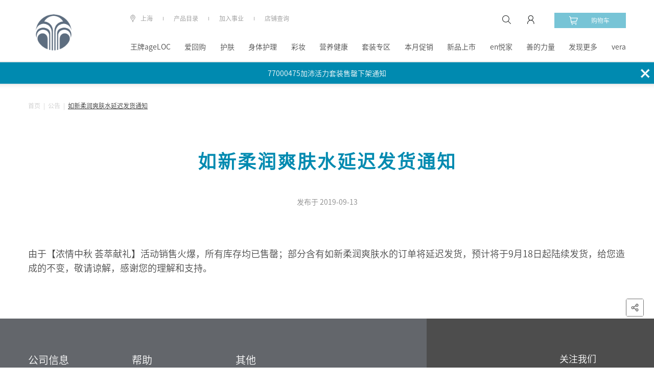

--- FILE ---
content_type: text/html; charset=UTF-8
request_url: http://china.nuskin.com/html/announcementList/ruxinrounengyanchifahuo20190913.html
body_size: 20662
content:

<!doctype html>

<html lang="zh-CN" class="cms-css-space">
<head>
    

    


<meta name="viewport" content="width=device-width, initial-scale=1,user-scalable=0">
<meta name="og:description"/>

<meta name="og:title"/>
<meta name="robots" content="all"/>
<meta name="title" content="如新柔润爽肤水延迟发货通知|nuskin如新中国官网"/>
<meta name="keywords" content="如新柔润爽肤水延迟发货通知,柔润爽肤水延迟发货通知,如新">
<meta name="description" content="由于[浓情中秋 荟萃献礼]活动销售火爆,所有库存均已售罄,部分含有如新柔润爽肤水的订单将延迟发货,预计将于9月18日起陆续发货,给您造成的不变,敬请谅解,感谢您的理解和支持.更多如新柔润爽肤水延迟发货通知详情,敬请访问nuskin如新中国官网.">
<script>
var _hmt = _hmt || [];
(function() {
  var hm = document.createElement("script");
  hm.src = "https://hm.baidu.com/hm.js?687e369b55fc851e43c7f909ab3083c0";
  var s = document.getElementsByTagName("script")[0];
  s.parentNode.insertBefore(hm, s);
})();
</script>

<meta name="burialPoint_pageName" content="ruxinrounengyanchifahuo20190913"/>

<script src="https://pv.sohu.com/cityjson?ie=utf-8"></script>


    <script type="text/javascript">
        (function(){
            let env = 'prod';
            let sensorsSuffix = env === 'prod' ? '?project=production' : '';
            let urlprefix = env === 'prod' ? 'https://img.cn.nuskin.com' : 'https://imgstage.cn.nuskin.com';
            let appActive = false || false;
            window.env = env;
            // 神策埋点
            (function(para) {
                var p = para.sdk_url, n = para.name, w = window, d = document, s = 'script',x = null,y = null;
                if(typeof(w['sensorsDataAnalytic201505']) !== 'undefined') {
                    return false;
                }
                w['sensorsDataAnalytic201505'] = n;
                w[n] = w[n] || function(a) {return function() {(w[n]._q = w[n]._q || []).push([a, arguments]);}};
                var ifs = ['track','quick','register','registerPage','registerOnce','trackSignup', 'trackAbtest', 'setProfile','setOnceProfile','appendProfile', 'incrementProfile', 'deleteProfile', 'unsetProfile', 'identify','login','logout','trackLink','clearAllRegister','getAppStatus'];
                for (var i = 0; i < ifs.length; i++) {
                    w[n][ifs[i]] = w[n].call(null, ifs[i]);
                }
                if (!w[n]._t) {
                    x = d.createElement(s), y = d.getElementsByTagName(s)[0];
                    x.async = 1;
                    x.src = p;
                    x.setAttribute('charset','UTF-8');
                    w[n].para = para;
                    y.parentNode.insertBefore(x, y);
                }
            })({
                sdk_url: urlprefix + '/js_lib/sensors_tagging/sa-sdk-javascript-1.15.26/sensorsdata.min.js',
                heatmap_url: urlprefix + '/js_lib/sensors_tagging/sa-sdk-javascript-1.15.26/heatmap.min.js',
                name: 'sensors',
                server_url: 'https://bd.cn.nuskin.com/sa' + sensorsSuffix,
                heatmap: {scroll_notice_map:'default', clickmap:'default'},
                app_js_bridge: appActive
            });
        })();
    </script>
    <script src="https://static.guance.com/browser-sdk/v2/dataflux-rum.js" type="text/javascript"></script>
    <script>
        if(window.location.origin.startsWith("https://stage.cn.nuskin.com")){
            //stage环境加观测云
            window.DATAFLUX_RUM &&
            window.DATAFLUX_RUM.init({
                applicationId: 'nuskin_nutown_stage_pc',
                datakitOrigin: 'https://datakitstage.cn.nuskin.com', // 协议（包括：//），域名（或IP地址）[和端口号]
                env: 'stage',
                version: '1.0.0',
                trackInteractions: true,
                traceType: 'ddtrace', // 非必填，默认为ddtrace，目前支持 ddtrace、zipkin、skywalking_v3、jaeger、zipkin_single_header、w3c_traceparent 6种类型
                allowedTracingOrigins: [/https:\/\/.*\.cn\.nuskin\.com/],  // 非必填，允许注入trace采集器所需header头部的所有请求列表。可以是请求的origin，也可以是是正则
            })}
        if (window.location.origin.startsWith("https://china.nuskin.com")) {
            //生产环境加观测云
            window.DATAFLUX_RUM &&
            window.DATAFLUX_RUM.init({
                applicationId: 'nuskin_nutown_prod_pc',
                datakitOrigin: 'https://datakit.cn.nuskin.com', // 协议（包括：//），域名（或IP地址）[和端口号]
                env: 'prod',
                version: '1.0.0',
                trackInteractions: true,
                traceType: 'ddtrace', // 非必填，默认为ddtrace，目前支持 ddtrace、zipkin、skywalking_v3、jaeger、zipkin_single_header、w3c_traceparent 6种类型
                allowedTracingOrigins: [/https:\/\/.*\.nuskin\.com/],  // 非必填，允许注入trace采集器所需header头部的所有请求列表。可以是请求的origin，也可以是是正则
            })}
    </script>




    <meta charset="utf-8">
    <meta http-equiv="X-UA-Compatible" content="IE=edge">
    <meta name="viewport" content="width=device-width, initial-scale=1,user-scalable=0">
    <title></title>

<script src="https://img.cn.nuskin.com/js_lib/waterMark.js"></script>
    

    
<link rel="stylesheet" href="/etc/clientlibs/ns-zh/clientlib-all.a3be4fb9c726b2000071b70ced699c5c.css" type="text/css">





    
    
<link rel="stylesheet" href="/etc/clientlibs/ns-zh/clientlib-swiper.36fab696d9ced41a37e6721f2a9e6a64.css" type="text/css">





    
    







<!--<sly data-sly-include="/libs/wcm/core/components/init/init.jsp" />-->

</head>

<body class="cms-css-space" style="background-color:">

    
        
    <div class="admin-header adminpage page basicpage">
    <div class="navigation">
        <div class="nav_con">
            <div class="nav_search_wrap clearfix">
                <div class="search">
                    <i></i>
                    <input id="mobile-search-input" type="search" class="search_input"/>
                    <a href="javascript:;" class="icon_enter"></a>                    
                </div>
                <a class="nav_qrbtn">
                    <img src="/etc/clientlibs/ns-zh/clientlib-all/images/nav/qrbtn.png"/>
                    <span>二维码</span>
                </a>
                <a href="javascript:;" class="icon_close close_search"></a>
            </div>
            <div class="menu" id="header_menu">
                <li class="second">产品目录<i class="icon_arrow"></i></li>

                

                    

                

                    

                

                    

                

                    

                

                    

                

                    

                

                    

                

                    

                

                    

                

                    

                

                    

                

                    
                        
                        
                            <li><a href="https://china.nuskin.com/shop/pointsIntroduce">en悦家</a></li>
                        
                    

                

                    
                        
                        
                            <li><a href="https://china.nuskin.com/html/content/cssy.html">善的力量</a></li>
                        
                    

                

                    
                        
                            <li class="second">
                                发现更多<i class="icon_arrow"></i>
                            </li>
                        
                        
                    

                

                    
                        
                        
                            <li><a href="https://china.nuskin.com/html/vera_appHomePC.html">vera</a></li>
                        
                    

                
                
                    
                
                <em></em>
                

    
        <li class="more">公司信息<i class="icon_more"></i>
            <div class="menu_second">
                
                    <a href="/html/content/shiyejihui.html">加入事业</a>
                
                    <a href="/html/content.html">关于如新</a>
                
                    <a href="/html/news.html">新闻中心</a>
                
                    <a href="/html/announcementList.html">公司公告</a>
                
                    <a href="/html/content/cssy.html">善的力量</a>
                
                    <a href="/content/ns-zh/sc_cn/helpcenter/ActivityTopic.html">活动专题</a>
                
            </div>
        </li>
    
    
        <li class="more">帮助<i class="icon_more"></i>
            <div class="menu_second">
                
                    <a href="/html/sitemap.html">网站地图</a>
                
                    <a href="/html/content/nuskin_mobile.html">掌上如新</a>
                
                    <a href="/html/helpcenter/service_hotline.html">联系我们</a>
                
                    <a href="/html/content/contact.html">查询店铺</a>
                
                    <a href="/html/public/fangweichaxun.html">防伪查询</a>
                
                    <a href="/html/content/shouhoufuwu.html">售后服务</a>
                
            </div>
        </li>
    
    
        <li class="more">其他<i class="icon_more"></i>
            <div class="menu_second">
                
                    <a href="https://china.nuskin.com/html/content/oneglobalvoiceofcn.html">如新顾客之家</a>
                
                    <a href="/html/public/cooperationWebsite.html">合作方网站</a>
                
                    <a href="http://recruitment.cn.nuskin.com/">员工招聘</a>
                
                    <a href="https://www.nuskin.com/us/zh/">集团官网</a>
                
            </div>
        </li>
    


            </div>
            <a href="#" class="btn_login js-user-logged-in">
                <div class="btn_con"><i></i>注册<span>|</span>登录</div>
            </a>
            <a href="#" class="btn_logged-in hidden">
                <div class="btn_con"><i></i>个人中心</div>
            </a>
            <div class="widget-user-container">
                <p class="js-dp-username"></p>
                <p>
                    <img src="/etc/clientlibs/ns-zh/clientlib-all/images/avatar.jpg" alt="avatar">
                </p>
                <a href="/shop/personal" class="btn_more">个人中心</a>
                <a href="#" class="btn_logout js-user-logout">退出登录</a>
            </div>
            <div>
                <div class="city">
                    <i></i>
                    <div class="city_con">上海</div>
                </div>
                
                    
                        <a href="https://china.nuskin.com/shop/problemFeedback" class="feedback">问题反馈</a>
                    
                
            </div>
            <div class="widget-nuLocation-container">
                <div class="entiretybox"></div>
                <div class="menu-drop-btns hidden">
                    <a href="#" class="menu-drop-cacel">取消</a>
                    <a href="#" class="menu-drop-confirm">确认</a>
                </div>
            </div>
        </div>
        <div class="nav_second">
            <div class="btn_back"><i></i>返回</div>
            <div class="second_wrap">
                
    <section>
        <div class="second_btn">
            
                
                    <li class="current">王牌ageLOC</li>
                
                
            
                
                    <li class="current">爱回购</li>
                
                
            
                
                    <li class="current">护肤</li>
                
                
            
                
                    <li class="current">身体护理</li>
                
                
            
                
                    <li class="current">彩妆</li>
                
                
            
                
                    <li class="current">营养健康</li>
                
                
            
                
                    <li class="current">套装专区</li>
                
                
            
                
                    <li class="current">本月促销</li>
                
                
            
                
                    <li class="current">新品上市</li>
                
                
            
                
                    <li class="current">辅销品(兑换)商城</li>
                
                
            
                
                    <li class="current">蜜儿餐</li>
                
                
            
                
                
            
                
                
            
                
                
            
                
                
            
        </div>
        <div class="second_con">
            
                
                
                
                    <li>
                        <div class="allitem"><a href="/shop/productlist/1208600555792019481?parentId=1208600555792019481">全部商品</a></div>
                        
                            <div class="sitem">
                                <a href="/shop/productlist/1351014656534356994?catalogId=1351014656534356994&parentId=1208600555792019481">ageLOC TRME系列</a>
                            </div>
                        
                            <div class="sitem">
                                <a href="/shop/productlist/1370045343255917687?catalogId=1370045343255917687&parentId=1208600555792019481">ageLOC活颜奢享系列</a>
                            </div>
                        
                            <div class="sitem">
                                <a href="/shop/productlist/1358685419704761437?catalogId=1358685419704761437&parentId=1208600555792019481">ageLOC WellSpa iO</a>
                            </div>
                        
                            <div class="sitem">
                                <a href="/shop/productlist/1315467324473528340?catalogId=1315467324473528340&parentId=1208600555792019481">ageLOC LumiSpa iO</a>
                            </div>
                        
                            <div class="sitem">
                                <a href="/shop/productlist/1208600962832443448?catalogId=1208600962832443448&parentId=1208600555792019481">ageLOC LumiSpa</a>
                            </div>
                        
                            <div class="sitem">
                                <a href="/shop/productlist/1208601182500770865?catalogId=1208601182500770865&parentId=1208600555792019481">ageLOC Spa</a>
                            </div>
                        
                            <div class="sitem">
                                <a href="/shop/productlist/1230247307481466968?catalogId=1230247307481466968&parentId=1208600555792019481">ageLOC Nutriol</a>
                            </div>
                        
                            <div class="sitem">
                                <a href="/shop/productlist/1208601695206177913?catalogId=1208601695206177913&parentId=1208600555792019481">ageLOC R²</a>
                            </div>
                        
                            <div class="sitem">
                                <a href="/shop/productlist/1248908408161258547?catalogId=1248908408161258547&parentId=1208600555792019481">ageLOC Boost</a>
                            </div>
                        
                    </li>
                
            
                
                    <li>
                        <div class="allitem"><a href="/shop/productlist/1367832576189959260?parentId=1367832576189959260">全部商品</a></div>
                        
                            
                            
                                <div class="sitem">
                                    <a href="/shop/productlist/1367832611773385826?catalogId=1367832611773385826&parentId=1367832576189959260">灵芝套装</a>
                                </div>
                            
                        
                            
                            
                                <div class="sitem">
                                    <a href="/shop/productlist/1367832634549505036?catalogId=1367832634549505036&parentId=1367832576189959260">如沛套装</a>
                                </div>
                            
                        
                            
                            
                                <div class="sitem">
                                    <a href="/shop/productlist/1367832679897326681?catalogId=1367832679897326681&parentId=1367832576189959260">水光饮套装</a>
                                </div>
                            
                        
                            
                            
                                <div class="sitem">
                                    <a href="/shop/productlist/1367832743202950200?catalogId=1367832743202950200&parentId=1367832576189959260">TRME套装</a>
                                </div>
                            
                        
                            
                            
                                <div class="sitem">
                                    <a href="/shop/productlist/1378397773271039102?catalogId=1378397773271039102&parentId=1367832576189959260">焕活心动套装（辅酶Q10+鱼油）  </a>
                                </div>
                            
                        
                            
                            
                                <div class="sitem">
                                    <a href="/shop/productlist/1378397820072131598?catalogId=1378397820072131598&parentId=1367832576189959260">益生菌套装  </a>
                                </div>
                            
                        
                            
                            
                                <div class="sitem">
                                    <a href="/shop/productlist/1378397870949039188?catalogId=1378397870949039188&parentId=1367832576189959260">红曲套装  </a>
                                </div>
                            
                        
                            
                            
                                <div class="sitem">
                                    <a href="/shop/productlist/1388466624125747245?catalogId=1388466624125747245&parentId=1367832576189959260">爱宝力套装</a>
                                </div>
                            
                        
                    </li>
                
                
                
            
                
                    <li>
                        <div class="allitem"><a href="/shop/productlist/1208601910498743375?parentId=1208601910498743375">全部商品</a></div>
                        
                            
                                <div class="sitem"><span>清洁爽肤</span><i></i>
                                    <div class="sitem_more">
                                        
                                            <a href="/shop/productlist/1208602540708668477?catalogId=1208602540708668477&parentId=1208602191726824532">清洁</a>
                                        
                                            <a href="/shop/productlist/1208602923566847045?catalogId=1208602923566847045&parentId=1208602191726824532">爽肤</a>
                                        
                                    </div>
                                </div>
                            
                            
                        
                            
                                <div class="sitem"><span>面部精华</span><i></i>
                                    <div class="sitem_more">
                                        
                                            <a href="/shop/productlist/1208603083726294112?catalogId=1208603083726294112&parentId=1208602271412358205">精华</a>
                                        
                                    </div>
                                </div>
                            
                            
                        
                            
                                <div class="sitem"><span>日夜乳霜</span><i></i>
                                    <div class="sitem_more">
                                        
                                            <a href="/shop/productlist/1208603300312811523?catalogId=1208603300312811523&parentId=1208602293612817484">日间乳霜</a>
                                        
                                            <a href="/shop/productlist/1208603371227024414?catalogId=1208603371227024414&parentId=1208602293612817484">夜间乳霜</a>
                                        
                                    </div>
                                </div>
                            
                            
                        
                            
                                <div class="sitem"><span>眼周呵护</span><i></i>
                                    <div class="sitem_more">
                                        
                                            <a href="/shop/productlist/1208603442694771740?catalogId=1208603442694771740&parentId=1208602324155739238">眼霜</a>
                                        
                                            <a href="/shop/productlist/1208603473805013099?catalogId=1208603473805013099&parentId=1208602324155739238">导头</a>
                                        
                                    </div>
                                </div>
                            
                            
                        
                            
                                <div class="sitem"><span>面膜</span><i></i>
                                    <div class="sitem_more">
                                        
                                            <a href="/shop/productlist/1208603575839849492?catalogId=1208603575839849492&parentId=1208602354962828390">涂抹式面膜</a>
                                        
                                            <a href="/shop/productlist/1208603722290265107?catalogId=1208603722290265107&parentId=1208602354962828390">贴片面膜</a>
                                        
                                    </div>
                                </div>
                            
                            
                        
                            
                                <div class="sitem"><span>防晒</span><i></i>
                                    <div class="sitem_more">
                                        
                                            <a href="/shop/productlist/1210922580244973644?catalogId=1210922580244973644&parentId=1210922539830782018">防晒喷雾</a>
                                        
                                            <a href="/shop/productlist/1247969658184698912?catalogId=1247969658184698912&parentId=1210922539830782018">防晒乳</a>
                                        
                                    </div>
                                </div>
                            
                            
                        
                            
                                <div class="sitem"><span>产品系列</span><i></i>
                                    <div class="sitem_more">
                                        
                                            <a href="/shop/productlist/1208606125387327534?catalogId=1208606125387327534&parentId=1208605755898507387">ageLOC LumiSpa</a>
                                        
                                            <a href="/shop/productlist/1208606635971479590?catalogId=1208606635971479590&parentId=1208605755898507387">ageLOC焕新系列</a>
                                        
                                            <a href="/shop/productlist/1208606745862310984?catalogId=1208606745862310984&parentId=1208605755898507387">epoch系列</a>
                                        
                                            <a href="/shop/productlist/1208606949857514530?catalogId=1208606949857514530&parentId=1208605755898507387">经典系列</a>
                                        
                                            <a href="/shop/productlist/1244262640951249945?catalogId=1244262640951249945&parentId=1208605755898507387">活颜抗老系列</a>
                                        
                                            <a href="/shop/productlist/1208607091336647690?catalogId=1208607091336647690&parentId=1208605755898507387">滢白三效系列</a>
                                        
                                            <a href="/shop/productlist/1208607223544216608?catalogId=1208607223544216608&parentId=1208605755898507387">荟萃善秀系列</a>
                                        
                                            <a href="/shop/productlist/1210922727475743779?catalogId=1210922727475743779&parentId=1208605755898507387">晒特丽防晒系列</a>
                                        
                                    </div>
                                </div>
                            
                            
                        
                    </li>
                
                
                
            
                
                    <li>
                        <div class="allitem"><a href="/shop/productlist/1208603963158661216?parentId=1208603963158661216">全部商品</a></div>
                        
                            
                                <div class="sitem"><span>身体洗护</span><i></i>
                                    <div class="sitem_more">
                                        
                                            <a href="/shop/productlist/1208604172960867441?catalogId=1208604172960867441&parentId=1208604049578097772">身体清洁</a>
                                        
                                            <a href="/shop/productlist/1208604243986162800?catalogId=1208604243986162800&parentId=1208604049578097772">身体滋润</a>
                                        
                                            <a href="/shop/productlist/1320566045774237708?catalogId=1320566045774237708&parentId=1208604049578097772">足部护理</a>
                                        
                                    </div>
                                </div>
                            
                            
                        
                            
                                <div class="sitem"><span>头发洗护</span><i></i>
                                    <div class="sitem_more">
                                        
                                            <a href="/shop/productlist/1208604297437351033?catalogId=1208604297437351033&parentId=1208604063115203682">洗发</a>
                                        
                                            <a href="/shop/productlist/1208604315418265712?catalogId=1208604315418265712&parentId=1208604063115203682">护发</a>
                                        
                                    </div>
                                </div>
                            
                            
                        
                            
                                <div class="sitem"><span>其他</span><i></i>
                                    <div class="sitem_more">
                                        
                                            <a href="/shop/productlist/1208604338688339061?catalogId=1208604338688339061&parentId=1208604077029820425">口腔清洁</a>
                                        
                                            <a href="/shop/productlist/1208604356648336391?catalogId=1208604356648336391&parentId=1208604077029820425">唇部滋润</a>
                                        
                                            <a href="/shop/productlist/1208604384156499058?catalogId=1208604384156499058&parentId=1208604077029820425">手部清洁护理</a>
                                        
                                    </div>
                                </div>
                            
                            
                        
                            
                                <div class="sitem"><span>身体防晒</span><i></i>
                                    <div class="sitem_more">
                                        
                                            <a href="/shop/productlist/1210922842319967250?catalogId=1210922842319967250&parentId=1210922790858825735">防晒喷雾</a>
                                        
                                            <a href="/shop/productlist/1249245800064855050?catalogId=1249245800064855050&parentId=1210922790858825735">防晒乳</a>
                                        
                                    </div>
                                </div>
                            
                            
                        
                            
                                <div class="sitem"><span>产品系列</span><i></i>
                                    <div class="sitem_more">
                                        
                                            <a href="/shop/productlist/1208607558207703092?catalogId=1208607558207703092&parentId=1208607427993504789">epoch系列</a>
                                        
                                            <a href="/shop/productlist/1208607641877793873?catalogId=1208607641877793873&parentId=1208607427993504789">丝昂系列</a>
                                        
                                            <a href="/shop/productlist/1208607697899064352?catalogId=1208607697899064352&parentId=1208607427993504789">身体护理系列</a>
                                        
                                            <a href="/shop/productlist/1210922913700546658?catalogId=1210922913700546658&parentId=1208607427993504789">晒特丽防晒系列</a>
                                        
                                            <a href="/shop/productlist/1422492807017464928?catalogId=1422492807017464928&parentId=1208607427993504789">MyND系列</a>
                                        
                                    </div>
                                </div>
                            
                            
                        
                    </li>
                
                
                
            
                
                    <li>
                        <div class="allitem"><a href="/shop/productlist/1208605325981327401?parentId=1208605325981327401">全部商品</a></div>
                        
                            
                                <div class="sitem"><span>面部底妆</span><i></i>
                                    <div class="sitem_more">
                                        
                                            <a href="/shop/productlist/1208605517160811596?catalogId=1208605517160811596&parentId=1208605355498703908">粉底液</a>
                                        
                                            <a href="/shop/productlist/1419684828023966732?catalogId=1419684828023966732&parentId=1208605355498703908">气垫</a>
                                        
                                    </div>
                                </div>
                            
                            
                        
                            
                            
                                <div class="sitem">
                                    <a href="/shop/productlist/1298502597281443952?catalogId=1298502597281443952&parentId=1208605325981327401">面部彩妆</a>
                                </div>
                            
                        
                            
                                <div class="sitem"><span>唇部彩妆</span><i></i>
                                    <div class="sitem_more">
                                        
                                            <a href="/shop/productlist/1284612086904838197?catalogId=1284612086904838197&parentId=1208605434496329797">唇釉</a>
                                        
                                    </div>
                                </div>
                            
                            
                        
                            
                                <div class="sitem"><span>眼部彩妆</span><i></i>
                                    <div class="sitem_more">
                                        
                                            <a href="/shop/productlist/1208605676765678604?catalogId=1208605676765678604&parentId=1208605452241413159">睫毛膏</a>
                                        
                                    </div>
                                </div>
                            
                            
                        
                            
                                <div class="sitem"><span>产品系列</span><i></i>
                                    <div class="sitem_more">
                                        
                                            <a href="/shop/productlist/1284611815818450974?catalogId=1284611815818450974&parentId=1208607327982408818">觅色系列</a>
                                        
                                    </div>
                                </div>
                            
                            
                        
                    </li>
                
                
                
            
                
                    <li>
                        <div class="allitem"><a href="/shop/productlist/1208604427459670017?parentId=1208604427459670017">全部商品</a></div>
                        
                            
                                <div class="sitem"><span>基础营养</span><i></i>
                                    <div class="sitem_more">
                                        
                                            <a href="/shop/productlist/1226624502387151908?catalogId=1226624502387151908&parentId=1208604696265289818">保健食品</a>
                                        
                                            <a href="/shop/productlist/1226624567558247516?catalogId=1226624567558247516&parentId=1208604696265289818">普通食品</a>
                                        
                                    </div>
                                </div>
                            
                            
                        
                            
                                <div class="sitem"><span>自我保健</span><i></i>
                                    <div class="sitem_more">
                                        
                                            <a href="/shop/productlist/1208605024816656400?catalogId=1208605024816656400&parentId=1208604716137915428">辅助降血脂</a>
                                        
                                            <a href="/shop/productlist/1208605135104871498?catalogId=1208605135104871498&parentId=1208604716137915428">改善记忆力</a>
                                        
                                            <a href="/shop/productlist/1208605181881795711?catalogId=1208605181881795711&parentId=1208604716137915428">调节免疫力</a>
                                        
                                            <a href="/shop/productlist/1208605221022028820?catalogId=1208605221022028820&parentId=1208604716137915428">抗疲劳</a>
                                        
                                            <a href="/shop/productlist/1208605275087623245?catalogId=1208605275087623245&parentId=1208604716137915428">抗氧化</a>
                                        
                                    </div>
                                </div>
                            
                            
                        
                            
                                <div class="sitem"><span>产品系列</span><i></i>
                                    <div class="sitem_more">
                                        
                                            <a href="/shop/productlist/1208607887381939297?catalogId=1208607887381939297&parentId=1208607727019041825">基础营养系列</a>
                                        
                                            <a href="/shop/productlist/1208607945765606437?catalogId=1208607945765606437&parentId=1208607727019041825">自我保健系列</a>
                                        
                                    </div>
                                </div>
                            
                            
                        
                    </li>
                
                
                
            
                
                    <li>
                        <div class="allitem"><a href="/shop/productlist/1208603488938002489?parentId=1208603488938002489">全部商品</a></div>
                        
                            
                            
                                <div class="sitem">
                                    <a href="/shop/productlist/1224902344407293054?catalogId=1224902344407293054&parentId=1208603488938002489">1000元以下</a>
                                </div>
                            
                        
                            
                            
                                <div class="sitem">
                                    <a href="/shop/productlist/1224902586083087401?catalogId=1224902586083087401&parentId=1208603488938002489">1000元-1999元</a>
                                </div>
                            
                        
                            
                            
                                <div class="sitem">
                                    <a href="/shop/productlist/1224902676969443330?catalogId=1224902676969443330&parentId=1208603488938002489">2000元-4999元</a>
                                </div>
                            
                        
                            
                            
                                <div class="sitem">
                                    <a href="/shop/productlist/1229613060078981168?catalogId=1229613060078981168&parentId=1208603488938002489">5000元-9999元</a>
                                </div>
                            
                        
                            
                            
                                <div class="sitem">
                                    <a href="/shop/productlist/1317805177715249264?catalogId=1317805177715249264&parentId=1208603488938002489">展业专区</a>
                                </div>
                            
                        
                    </li>
                
                
                
            
                
                    <li>
                        <div class="allitem"><a href="/shop/productlist/1383396431541402749?parentId=1383396431541402749">全部商品</a></div>
                        
                            
                            
                                <div class="sitem">
                                    <a href="/shop/productlist/1422492536135680040?catalogId=1422492536135680040&parentId=1383396431541402749">营养补充品</a>
                                </div>
                            
                        
                            
                            
                                <div class="sitem">
                                    <a href="/shop/productlist/1419684621571935283?catalogId=1419684621571935283&parentId=1383396431541402749">个人保养品</a>
                                </div>
                            
                        
                            
                            
                                <div class="sitem">
                                    <a href="/shop/productlist/1428141333538814997?catalogId=1428141333538814997&parentId=1383396431541402749">彩妆</a>
                                </div>
                            
                        
                    </li>
                
                
                
            
                
                    <li>
                        <div class="allitem"><a href="/shop/productlist/1414283156583965727?parentId=1414283156583965727">全部商品</a></div>
                        
                            
                            
                                <div class="sitem">
                                    <a href="/shop/productlist/1425891989222654062?catalogId=1425891989222654062&parentId=1414283156583965727">TRU FACE鲜享购</a>
                                </div>
                            
                        
                            
                            
                                <div class="sitem">
                                    <a href="/shop/productlist/1426147679436603432?catalogId=1426147679436603432&parentId=1414283156583965727">Prysm iO</a>
                                </div>
                            
                        
                    </li>
                
                
                
            
                
                    <li>
                        <div class="allitem"><a href="/shop/productlist/1165460430018053002?parentId=1165460430018053002">全部商品</a></div>
                        
                            
                                <div class="sitem"><span>星级顾客专享</span><i></i>
                                    <div class="sitem_more">
                                        
                                            <a href="/shop/productlist/1226624919861759085?catalogId=1226624919861759085&parentId=1226624805725293642">时尚好礼</a>
                                        
                                            <a href="/shop/productlist/1226624971727655945?catalogId=1226624971727655945&parentId=1226624805725293642">教战资料</a>
                                        
                                            <a href="/shop/productlist/1226625065434698773?catalogId=1226625065434698773&parentId=1226624805725293642">产品周边</a>
                                        
                                            <a href="/shop/productlist/1226625094455937141?catalogId=1226625094455937141&parentId=1226624805725293642">精选产品</a>
                                        
                                    </div>
                                </div>
                            
                            
                        
                            
                                <div class="sitem"><span>业务代表(及以上)尊享</span><i></i>
                                    <div class="sitem_more">
                                        
                                            <a href="/shop/productlist/1226625123553937504?catalogId=1226625123553937504&parentId=1226625107463522394">精选产品</a>
                                        
                                            <a href="/shop/productlist/1371731538737264738?catalogId=1371731538737264738&parentId=1226625107463522394">辅销工具</a>
                                        
                                    </div>
                                </div>
                            
                            
                        
                            
                                <div class="sitem"><span>企业社会责任报告</span><i></i>
                                    <div class="sitem_more">
                                        
                                            <a href="/shop/productlist/1269258578363986951?catalogId=1269258578363986951&parentId=1260015669150397501">如新中国2020抗疫专题报告</a>
                                        
                                            <a href="/shop/productlist/1260015699938681981?catalogId=1260015699938681981&parentId=1260015669150397501">如新中国2019企业社会责任报告</a>
                                        
                                            <a href="/shop/productlist/1315198147325284479?catalogId=1315198147325284479&parentId=1260015669150397501">如新中国2021年企业社会责任报告</a>
                                        
                                            <a href="/shop/productlist/1348899499490362412?catalogId=1348899499490362412&parentId=1260015669150397501">如新集团2022年可持续发展报告</a>
                                        
                                    </div>
                                </div>
                            
                            
                        
                            
                                <div class="sitem"><span>按系列</span><i></i>
                                    <div class="sitem_more">
                                        
                                            <a href="/shop/productlist/1208615232913734670?catalogId=1208615232913734670&parentId=1208615159955899480">产品资料</a>
                                        
                                            <a href="/shop/productlist/1208615387106872424?catalogId=1208615387106872424&parentId=1208615159955899480">时尚好礼</a>
                                        
                                    </div>
                                </div>
                            
                            
                        
                            
                            
                                <div class="sitem">
                                    <a href="/shop/productlist/1283213343188965437?catalogId=1283213343188965437&parentId=1165460430018053002">善的力量周边</a>
                                </div>
                            
                        
                            
                            
                                <div class="sitem">
                                    <a href="/shop/productlist/1361582558471561328?catalogId=1361582558471561328&parentId=1165460430018053002">销售服务赋能系列周边</a>
                                </div>
                            
                        
                    </li>
                
                
                
            
                
                    <li>
                        <div class="allitem"><a href="/shop/productlist/1173522171665852416?parentId=1173522171665852416">全部商品</a></div>
                        
                            
                                <div class="sitem"><span>按系列</span><i></i>
                                    <div class="sitem_more">
                                        
                                            <a href="/shop/productlist/1183744241518728194?catalogId=1183744241518728194&parentId=1183744172161717249">蜜儿餐（捐赠）</a>
                                        
                                            <a href="/shop/productlist/1183744283526796294?catalogId=1183744283526796294&parentId=1183744172161717249">蜜儿餐（自用）</a>
                                        
                                    </div>
                                </div>
                            
                            
                        
                    </li>
                
                
                
            
                
                
                
            
                
                
                
            
                
                
                
            
                
                
                
            
        </div>
    </section>




                

                    

                

                    

                

                    

                

                    

                

                    

                

                    

                

                    

                

                    

                

                    

                

                    

                

                    

                

                    <section>
                        
                        
                    </section>

                

                    <section>
                        
                        
                    </section>

                

                    <section>
                        <div class="second_btn">
                            
                                <li class=" current">
                                    
                                        蜜儿餐
                                    
                                    

                                </li>
                            
                                <li>
                                    
                                        星级顾客购物计划
                                    
                                    

                                </li>
                            
                                <li>
                                    
                                        成分百科&amp;学术专区
                                    
                                    

                                </li>
                            
                                <li>
                                    
                                        产品相关
                                    
                                    

                                </li>
                            
                                <li>
                                    
                                        预约参观
                                    
                                    

                                </li>
                            
                                <li>
                                    
                                    
                                        
                                            <a href="https://china.nuskin.com/shop/activity">活动专区</a>
                                        
                                    

                                </li>
                            
                                <li>
                                    
                                    
                                        
                                            <a href="https://china.nuskin.com/shop/qualifications?parentId=1">我的尊享优惠</a>
                                        
                                    

                                </li>
                            
                        </div>
                        <div class="second_con">
                            
                                <li>
                                    
                                        <div class="sitem">
                                            
                                                <a href="https://china.nuskin.com/shop/productlist/1183744241518728194?catalogId=1183744241518728194&parentId=1183744172161717249">蜜儿餐（捐赠）</a>
                                            
                                        </div>
                                    
                                        <div class="sitem">
                                            
                                                <a href="https://china.nuskin.com/shop/productlist/1183744283526796294?catalogId=1183744283526796294&parentId=1183744172161717249">蜜儿餐（自用）</a>
                                            
                                        </div>
                                    
                                </li>
                            
                                <li>
                                    
                                        <div class="sitem">
                                            
                                                <a href="/content/ns-zh/sc_cn/content/aro.html">星级顾客购物计划</a>
                                            
                                        </div>
                                    
                                        <div class="sitem">
                                            
                                                <a href="http://china.nuskin.com/shop/productlist/1165460430018053002?parentId=1165460430018053002&catalogId=1165460430018053002">辅销品（兑换）商城</a>
                                            
                                        </div>
                                    
                                </li>
                            
                                <li>
                                    
                                        <div class="sitem">
                                            
                                                <a href="/content/ns-zh/sc_cn/content/encyclopedia.html">成分小百科</a>
                                            
                                        </div>
                                    
                                        <div class="sitem">
                                            
                                                <a href="/content/ns-zh/sc_cn/content/learningArea.html">学术专区</a>
                                            
                                        </div>
                                    
                                </li>
                            
                                <li>
                                    
                                        <div class="sitem">
                                            
                                                <a href="/content/ns-zh/sc_cn/content/product_flyer.html">产品手册</a>
                                            
                                        </div>
                                    
                                        <div class="sitem">
                                            
                                                <a href="/content/ns-zh/sc_cn/public/S3guangzisaomiaoyijieshao.html">S3生物光子扫描仪</a>
                                            
                                        </div>
                                    
                                        <div class="sitem">
                                            
                                                <a href="/content/ns-zh/sc_cn/helpcenter/wellspaiozhuanqu.html">揭秘ageLOC WellSpa iO</a>
                                            
                                        </div>
                                    
                                        <div class="sitem">
                                            
                                                <a href="/content/ns-zh/sc_cn/helpcenter/tanmiagelocboost.html">探秘ageLOC Boost</a>
                                            
                                        </div>
                                    
                                </li>
                            
                                <li>
                                    
                                        <div class="sitem">
                                            
                                                <a href="https://china.nuskin.com/gcip-reservation/#/login/false">预约如新大中华创新总部园区</a>
                                            
                                        </div>
                                    
                                        <div class="sitem">
                                            
                                                <a href="https://china.nuskin.com/gcip-reservationhz/#/login/false">预约华茂保健品生产基地</a>
                                            
                                        </div>
                                    
                                </li>
                            
                                <li>
                                    
                                </li>
                            
                                <li>
                                    
                                </li>
                            
                        </div>
                    </section>

                

                    <section>
                        
                        
                    </section>

                
            </div>
        </div>
    	<div class="nav_popover">
    		<div class="nav_popover_internal">
    			<div class="nav_popover_top">
	    			<a href="#"></a>
	    		</div>
	    		<!-- swiper -->
	    		<div class="swiper-container recommend_swipe">
		    		<div class="swiper-wrapper">
				    </div>				    
	    		</div>
	    		<div class="swiper-pagination-recommend"></div>
	    		<div class="nav_popover_bottom">
		    		<a href="#">
		    			<span>查看所有推荐产品</span>
		    		</a>
	    		</div>
    		</div>
    	</div>
    </div>

    <div class="container-fluid header-wrap">
        <div class="header_push"></div>
        <div class="header">
            <div class="container header_con">
                <div class="row">
                    
                        <div class="left-nav-icon visible-xs-block visible-sm-block ">
                            
                                <a href="#" onclick="javascript: window.history.go(-1);return false;" id="back_icon" class="nav-back"></a>
                            
                            
                        </div>
                    
                    <a href="#" class="mobile_nav visible-xs-block visible-sm-block"><span></span><span></span><span></span></a>
                    <div class="col-md-2">
                        
                            <div class="logo logo1 visible-md-block  visible-lg-block">
                                <div>
    
        <a href="/content/ns-zh/sc_cn/home.html">
            
    <img src="/content/dam/ns-zh/images/20250526pclogo1.png" alt="Nuskin logo" title="Nuskin logo"/>

        </a>
    
</div>

                            </div>
                        
                        

                        
    <div class="vertical"></div>
    <div class="logo logo2 visible-md-block  visible-lg-block">
        <div>
            
                
    <img src="/content/dam/ns-zh/images/20250526huodonglogo.png" title="2025-12-31 23:59:59"/>

            
        </div>
    </div>



                    </div>
                    <a id="message_icon" class="nav-mail"></a>
                    <div class="mobile-searchbar">
                        <div class="search">
                            <i></i>
                            <input type="search" class="search_input"/>
                            <a href="javascript:;" class="icon_enter"></a>
                        </div>
                    </div>
                    <div class="mobile-update-info">
                        <div class="update-info"><i></i><span></span></div>
                    </div>
                    <div class="col-md-10 visible-md-block visible-lg-block">
                        <div class="nav1">
                            <a href="#" class="city"><i></i><span>上海</span></a><em></em>

                            
    

        

            <a href="https://china.nuskin.com/content/dam/ns-zh/pdf/2023nuskinproduct.pdf">产品目录</a>
            
                <em></em>
            

        

            <a href="/content/ns-zh/sc_cn/content/shiyejihui.html">加入事业</a>
            
                <em></em>
            

        

            <a href="/content/ns-zh/sc_cn/content/contact.html">店铺查询</a>
            

        
    





                        </div>
                        <div class="widget-nuLocation-container hidden">
                            <div class="entiretybox"></div>
                        </div>
                        <div class="header_btn">
                            <a href="#" class="search"></a>
                            <a href="#" class="user js-user-logged-in"></a>
                            <div class="header-user hidden">
                                <i></i>
                                <div class="header-user__dropdown">
                                    <p class="header-user__dropdown-header">用户名<span class="js-dp-username"></span></p>
                                    <p class="header-user__dropdown-header header_user_cn">CN编号<span class="js-dp-cncode"></span></p>
                                    <p class="header-user__dropdown-header">顾客类型<span class="js-dp-usertype"></span></p>
                                    <div class="enJoy" style="display:none">
                                        en悦家可用点数：<span class="js-dp-enjoy-points"></span>
                                    </div>
                                    <a href="/shop/usercenter/message" class="btn_more hidden-ipad">个人中心</a>
                                    <a href="/shop/personal" class="btn_more shown-ipad">个人中心</a>
                                    <a href="#" class="btn_logout js-user-logout">退出登录</a>
                                </div>
                            </div>
                            <a href="#" id="shoppingCart" class="buycar_btn">
                                <i></i>购物车
                                <div class="buycar_num"><span></span></div>
                            </a>
                        </div>
                        <div class="clearfix"></div>
                        
    


        <div class="nav2">

            

                

                    


                        <div class="nav_item"><a href="#">王牌ageLOC</a>
                            <div class="navigation_web">
                                <div class="row nav_web_wrap" type="1">
                                    <div class="container">
                                        <div class="col-md-12 visible-md-block visible-lg-block children-navi">
                                            <section class="nav_web_main1v nav_web_main3v row">
                                                <div class="col-md-12 nav_web_list">
                                                    <div class="row">
                                                        <div class="noImg-dispay-wrap clearfix">
                                                            
                                                                <div class="col-md-3">
                                                                    <li>
                                                                        <a href="/shop/productlist/1351014656534356994?catalogId=1351014656534356994&parentId=1208600555792019481" class="nav_title">ageLOC TRME系列</a>
                                                                    </li>
                                                                </div>
                                                            
                                                                <div class="col-md-3">
                                                                    <li>
                                                                        <a href="/shop/productlist/1370045343255917687?catalogId=1370045343255917687&parentId=1208600555792019481" class="nav_title">ageLOC活颜奢享系列</a>
                                                                    </li>
                                                                </div>
                                                            
                                                                <div class="col-md-3">
                                                                    <li>
                                                                        <a href="/shop/productlist/1358685419704761437?catalogId=1358685419704761437&parentId=1208600555792019481" class="nav_title">ageLOC WellSpa iO</a>
                                                                    </li>
                                                                </div>
                                                            
                                                                <div class="col-md-3">
                                                                    <li>
                                                                        <a href="/shop/productlist/1315467324473528340?catalogId=1315467324473528340&parentId=1208600555792019481" class="nav_title">ageLOC LumiSpa iO</a>
                                                                    </li>
                                                                </div>
                                                            
                                                                <div class="col-md-3">
                                                                    <li>
                                                                        <a href="/shop/productlist/1208600962832443448?catalogId=1208600962832443448&parentId=1208600555792019481" class="nav_title">ageLOC LumiSpa</a>
                                                                    </li>
                                                                </div>
                                                            
                                                                <div class="col-md-3">
                                                                    <li>
                                                                        <a href="/shop/productlist/1208601182500770865?catalogId=1208601182500770865&parentId=1208600555792019481" class="nav_title">ageLOC Spa</a>
                                                                    </li>
                                                                </div>
                                                            
                                                                <div class="col-md-3">
                                                                    <li>
                                                                        <a href="/shop/productlist/1230247307481466968?catalogId=1230247307481466968&parentId=1208600555792019481" class="nav_title">ageLOC Nutriol</a>
                                                                    </li>
                                                                </div>
                                                            
                                                                <div class="col-md-3">
                                                                    <li>
                                                                        <a href="/shop/productlist/1208601695206177913?catalogId=1208601695206177913&parentId=1208600555792019481" class="nav_title">ageLOC R²</a>
                                                                    </li>
                                                                </div>
                                                            
                                                                <div class="col-md-3">
                                                                    <li>
                                                                        <a href="/shop/productlist/1248908408161258547?catalogId=1248908408161258547&parentId=1208600555792019481" class="nav_title">ageLOC Boost</a>
                                                                    </li>
                                                                </div>
                                                            
                                                        </div>
                                                    </div>
                                                </div>

                                                

                                            </section>
                                            <div class="nav_btn_more">
                                                <a href="/shop/productlist/1208600555792019481?parentId=1208600555792019481">
                                                    查看所有商品 &gt;
                                                </a>
                                            </div>
                                        </div>
                                    </div>
                                </div>
                            </div>

                        </div>


                    
                

                    
                

                    
                

                    
                

                    
                

                    
                

                    
                

                    
                

                    
                

                    
                

                    
                

                    
                

                    
                

                    
                

                    
                

            


            
                
                    

                
                    
                        <div class="nav_item">

                            
                                <a>爱回购</a>
                            
                            
                            

                            <div class="navigation_web">
                                <div class="row nav_web_wrap">
                                    <div class="container">
                                        <div class="col-md-12 visible-md-block visible-lg-block children-navi">
                                            <section class="nav_web_main1v row">
                                                
                                                    <div class="col-md-6 nav_web_list">

                                                        

                                                            
                                                                <li>
                                                                    <div class="nav_title">
                                                                        <a href="/shop/productlist/1367832611773385826?catalogId=1367832611773385826&parentId=1367832576189959260"> 灵芝套装</a>
                                                                    </div>
                                                                    <div class="nav_con_item">

                                                                        

                                                                    </div>
                                                                </li>
                                                            
                                                        

                                                            
                                                                <li>
                                                                    <div class="nav_title">
                                                                        <a href="/shop/productlist/1367832634549505036?catalogId=1367832634549505036&parentId=1367832576189959260"> 如沛套装</a>
                                                                    </div>
                                                                    <div class="nav_con_item">

                                                                        

                                                                    </div>
                                                                </li>
                                                            
                                                        

                                                            
                                                                <li>
                                                                    <div class="nav_title">
                                                                        <a href="/shop/productlist/1367832679897326681?catalogId=1367832679897326681&parentId=1367832576189959260"> 水光饮套装</a>
                                                                    </div>
                                                                    <div class="nav_con_item">

                                                                        

                                                                    </div>
                                                                </li>
                                                            
                                                        

                                                            
                                                                <li>
                                                                    <div class="nav_title">
                                                                        <a href="/shop/productlist/1367832743202950200?catalogId=1367832743202950200&parentId=1367832576189959260"> TRME套装</a>
                                                                    </div>
                                                                    <div class="nav_con_item">

                                                                        

                                                                    </div>
                                                                </li>
                                                            
                                                        

                                                            
                                                                <li>
                                                                    <div class="nav_title">
                                                                        <a href="/shop/productlist/1378397773271039102?catalogId=1378397773271039102&parentId=1367832576189959260"> 焕活心动套装（辅酶Q10+鱼油）  </a>
                                                                    </div>
                                                                    <div class="nav_con_item">

                                                                        

                                                                    </div>
                                                                </li>
                                                            
                                                        

                                                            
                                                                <li>
                                                                    <div class="nav_title">
                                                                        <a href="/shop/productlist/1378397820072131598?catalogId=1378397820072131598&parentId=1367832576189959260"> 益生菌套装  </a>
                                                                    </div>
                                                                    <div class="nav_con_item">

                                                                        

                                                                    </div>
                                                                </li>
                                                            
                                                        

                                                            
                                                                <li>
                                                                    <div class="nav_title">
                                                                        <a href="/shop/productlist/1378397870949039188?catalogId=1378397870949039188&parentId=1367832576189959260"> 红曲套装  </a>
                                                                    </div>
                                                                    <div class="nav_con_item">

                                                                        

                                                                    </div>
                                                                </li>
                                                            
                                                        

                                                            
                                                                <li>
                                                                    <div class="nav_title">
                                                                        <a href="/shop/productlist/1388466624125747245?catalogId=1388466624125747245&parentId=1367832576189959260"> 爱宝力套装</a>
                                                                    </div>
                                                                    <div class="nav_con_item">

                                                                        

                                                                    </div>
                                                                </li>
                                                            
                                                        
                                                    </div>

                                                    
                                                        
                                                    
                                                        
                                                    
                                                        
                                                    
                                                        
                                                    
                                                        
                                                    
                                                        
                                                    
                                                        
                                                    
                                                        
                                                    

                                                    <div class="col-md-4 nav_banner">

                                                        

                                                    </div>
                                                

                                                
                                            </section>
                                            
                                                <div class="nav_btn_more">
                                                    <a href="/shop/productlist/1367832576189959260?parentId=1367832576189959260">
                                                        查看所有商品 &gt;
                                                    </a>
                                                </div>
                                            
                                        </div>
                                    </div>
                                </div>
                            </div>
                        </div>
                    

                
                    
                        <div class="nav_item">

                            
                                <a>护肤</a>
                            
                            
                            

                            <div class="navigation_web">
                                <div class="row nav_web_wrap">
                                    <div class="container">
                                        <div class="col-md-12 visible-md-block visible-lg-block children-navi">
                                            <section class="nav_web_main1v row">
                                                
                                                    <div class="col-md-6 nav_web_list">

                                                        

                                                            
                                                                <li>
                                                                    <div class="nav_title">
                                                                        <a href="/shop/productlist/1208602191726824532?catalogId=1208602191726824532&parentId=1208601910498743375"> 清洁爽肤</a>
                                                                    </div>
                                                                    <div class="nav_con_item">

                                                                        
                                                                            <a href="/shop/productlist/1208602540708668477?catalogId=1208602540708668477&parentId=1208602191726824532"> 清洁</a>
                                                                        
                                                                            <a href="/shop/productlist/1208602923566847045?catalogId=1208602923566847045&parentId=1208602191726824532"> 爽肤</a>
                                                                        

                                                                    </div>
                                                                </li>
                                                            
                                                        

                                                            
                                                                <li>
                                                                    <div class="nav_title">
                                                                        <a href="/shop/productlist/1208602271412358205?catalogId=1208602271412358205&parentId=1208601910498743375"> 面部精华</a>
                                                                    </div>
                                                                    <div class="nav_con_item">

                                                                        
                                                                            <a href="/shop/productlist/1208603083726294112?catalogId=1208603083726294112&parentId=1208602271412358205"> 精华</a>
                                                                        

                                                                    </div>
                                                                </li>
                                                            
                                                        

                                                            
                                                                <li>
                                                                    <div class="nav_title">
                                                                        <a href="/shop/productlist/1208602293612817484?catalogId=1208602293612817484&parentId=1208601910498743375"> 日夜乳霜</a>
                                                                    </div>
                                                                    <div class="nav_con_item">

                                                                        
                                                                            <a href="/shop/productlist/1208603300312811523?catalogId=1208603300312811523&parentId=1208602293612817484"> 日间乳霜</a>
                                                                        
                                                                            <a href="/shop/productlist/1208603371227024414?catalogId=1208603371227024414&parentId=1208602293612817484"> 夜间乳霜</a>
                                                                        

                                                                    </div>
                                                                </li>
                                                            
                                                        

                                                            
                                                                <li>
                                                                    <div class="nav_title">
                                                                        <a href="/shop/productlist/1208602324155739238?catalogId=1208602324155739238&parentId=1208601910498743375"> 眼周呵护</a>
                                                                    </div>
                                                                    <div class="nav_con_item">

                                                                        
                                                                            <a href="/shop/productlist/1208603442694771740?catalogId=1208603442694771740&parentId=1208602324155739238"> 眼霜</a>
                                                                        
                                                                            <a href="/shop/productlist/1208603473805013099?catalogId=1208603473805013099&parentId=1208602324155739238"> 导头</a>
                                                                        

                                                                    </div>
                                                                </li>
                                                            
                                                        

                                                            
                                                                <li>
                                                                    <div class="nav_title">
                                                                        <a href="/shop/productlist/1208602354962828390?catalogId=1208602354962828390&parentId=1208601910498743375"> 面膜</a>
                                                                    </div>
                                                                    <div class="nav_con_item">

                                                                        
                                                                            <a href="/shop/productlist/1208603575839849492?catalogId=1208603575839849492&parentId=1208602354962828390"> 涂抹式面膜</a>
                                                                        
                                                                            <a href="/shop/productlist/1208603722290265107?catalogId=1208603722290265107&parentId=1208602354962828390"> 贴片面膜</a>
                                                                        

                                                                    </div>
                                                                </li>
                                                            
                                                        

                                                            
                                                                <li>
                                                                    <div class="nav_title">
                                                                        <a href="/shop/productlist/1210922539830782018?catalogId=1210922539830782018&parentId=1208601910498743375"> 防晒</a>
                                                                    </div>
                                                                    <div class="nav_con_item">

                                                                        
                                                                            <a href="/shop/productlist/1210922580244973644?catalogId=1210922580244973644&parentId=1210922539830782018"> 防晒喷雾</a>
                                                                        
                                                                            <a href="/shop/productlist/1247969658184698912?catalogId=1247969658184698912&parentId=1210922539830782018"> 防晒乳</a>
                                                                        

                                                                    </div>
                                                                </li>
                                                            
                                                        

                                                            
                                                        
                                                    </div>

                                                    
                                                        
                                                    
                                                        
                                                    
                                                        
                                                    
                                                        
                                                    
                                                        
                                                    
                                                        
                                                    
                                                        
                                                            <div class="col-md-2">
                                                                <div class="nav_pro_type">
                                                                    <div class="nav_title">产品系列</div>
                                                                    <div class="nav_con_item">

                                                                        
                                                                            <a href="/shop/productlist/1208606125387327534?catalogId=1208606125387327534&parentId=1208605755898507387"> ageLOC LumiSpa</a>
                                                                        
                                                                            <a href="/shop/productlist/1208606635971479590?catalogId=1208606635971479590&parentId=1208605755898507387"> ageLOC焕新系列</a>
                                                                        
                                                                            <a href="/shop/productlist/1208606745862310984?catalogId=1208606745862310984&parentId=1208605755898507387"> epoch系列</a>
                                                                        
                                                                            <a href="/shop/productlist/1208606949857514530?catalogId=1208606949857514530&parentId=1208605755898507387"> 经典系列</a>
                                                                        
                                                                            <a href="/shop/productlist/1244262640951249945?catalogId=1244262640951249945&parentId=1208605755898507387"> 活颜抗老系列</a>
                                                                        
                                                                            <a href="/shop/productlist/1208607091336647690?catalogId=1208607091336647690&parentId=1208605755898507387"> 滢白三效系列</a>
                                                                        
                                                                            <a href="/shop/productlist/1208607223544216608?catalogId=1208607223544216608&parentId=1208605755898507387"> 荟萃善秀系列</a>
                                                                        
                                                                            <a href="/shop/productlist/1210922727475743779?catalogId=1210922727475743779&parentId=1208605755898507387"> 晒特丽防晒系列</a>
                                                                        

                                                                    </div>
                                                                </div>
                                                            </div>
                                                        
                                                    

                                                    <div class="col-md-4 nav_banner">

                                                        

                                                    </div>
                                                

                                                
                                            </section>
                                            
                                                <div class="nav_btn_more">
                                                    <a href="/shop/productlist/1208601910498743375?parentId=1208601910498743375">
                                                        查看所有商品 &gt;
                                                    </a>
                                                </div>
                                            
                                        </div>
                                    </div>
                                </div>
                            </div>
                        </div>
                    

                
                    
                        <div class="nav_item">

                            
                                <a>身体护理</a>
                            
                            
                            

                            <div class="navigation_web">
                                <div class="row nav_web_wrap">
                                    <div class="container">
                                        <div class="col-md-12 visible-md-block visible-lg-block children-navi">
                                            <section class="nav_web_main1v row">
                                                
                                                    <div class="col-md-6 nav_web_list">

                                                        

                                                            
                                                                <li>
                                                                    <div class="nav_title">
                                                                        <a href="/shop/productlist/1208604049578097772?catalogId=1208604049578097772&parentId=1208603963158661216"> 身体洗护</a>
                                                                    </div>
                                                                    <div class="nav_con_item">

                                                                        
                                                                            <a href="/shop/productlist/1208604172960867441?catalogId=1208604172960867441&parentId=1208604049578097772"> 身体清洁</a>
                                                                        
                                                                            <a href="/shop/productlist/1208604243986162800?catalogId=1208604243986162800&parentId=1208604049578097772"> 身体滋润</a>
                                                                        
                                                                            <a href="/shop/productlist/1320566045774237708?catalogId=1320566045774237708&parentId=1208604049578097772"> 足部护理</a>
                                                                        

                                                                    </div>
                                                                </li>
                                                            
                                                        

                                                            
                                                                <li>
                                                                    <div class="nav_title">
                                                                        <a href="/shop/productlist/1208604063115203682?catalogId=1208604063115203682&parentId=1208603963158661216"> 头发洗护</a>
                                                                    </div>
                                                                    <div class="nav_con_item">

                                                                        
                                                                            <a href="/shop/productlist/1208604297437351033?catalogId=1208604297437351033&parentId=1208604063115203682"> 洗发</a>
                                                                        
                                                                            <a href="/shop/productlist/1208604315418265712?catalogId=1208604315418265712&parentId=1208604063115203682"> 护发</a>
                                                                        

                                                                    </div>
                                                                </li>
                                                            
                                                        

                                                            
                                                                <li>
                                                                    <div class="nav_title">
                                                                        <a href="/shop/productlist/1208604077029820425?catalogId=1208604077029820425&parentId=1208603963158661216"> 其他</a>
                                                                    </div>
                                                                    <div class="nav_con_item">

                                                                        
                                                                            <a href="/shop/productlist/1208604338688339061?catalogId=1208604338688339061&parentId=1208604077029820425"> 口腔清洁</a>
                                                                        
                                                                            <a href="/shop/productlist/1208604356648336391?catalogId=1208604356648336391&parentId=1208604077029820425"> 唇部滋润</a>
                                                                        
                                                                            <a href="/shop/productlist/1208604384156499058?catalogId=1208604384156499058&parentId=1208604077029820425"> 手部清洁护理</a>
                                                                        

                                                                    </div>
                                                                </li>
                                                            
                                                        

                                                            
                                                                <li>
                                                                    <div class="nav_title">
                                                                        <a href="/shop/productlist/1210922790858825735?catalogId=1210922790858825735&parentId=1208603963158661216"> 身体防晒</a>
                                                                    </div>
                                                                    <div class="nav_con_item">

                                                                        
                                                                            <a href="/shop/productlist/1210922842319967250?catalogId=1210922842319967250&parentId=1210922790858825735"> 防晒喷雾</a>
                                                                        
                                                                            <a href="/shop/productlist/1249245800064855050?catalogId=1249245800064855050&parentId=1210922790858825735"> 防晒乳</a>
                                                                        

                                                                    </div>
                                                                </li>
                                                            
                                                        

                                                            
                                                        
                                                    </div>

                                                    
                                                        
                                                    
                                                        
                                                    
                                                        
                                                    
                                                        
                                                    
                                                        
                                                            <div class="col-md-2">
                                                                <div class="nav_pro_type">
                                                                    <div class="nav_title">产品系列</div>
                                                                    <div class="nav_con_item">

                                                                        
                                                                            <a href="/shop/productlist/1208607558207703092?catalogId=1208607558207703092&parentId=1208607427993504789"> epoch系列</a>
                                                                        
                                                                            <a href="/shop/productlist/1208607641877793873?catalogId=1208607641877793873&parentId=1208607427993504789"> 丝昂系列</a>
                                                                        
                                                                            <a href="/shop/productlist/1208607697899064352?catalogId=1208607697899064352&parentId=1208607427993504789"> 身体护理系列</a>
                                                                        
                                                                            <a href="/shop/productlist/1210922913700546658?catalogId=1210922913700546658&parentId=1208607427993504789"> 晒特丽防晒系列</a>
                                                                        
                                                                            <a href="/shop/productlist/1422492807017464928?catalogId=1422492807017464928&parentId=1208607427993504789"> MyND系列</a>
                                                                        

                                                                    </div>
                                                                </div>
                                                            </div>
                                                        
                                                    

                                                    <div class="col-md-4 nav_banner">

                                                        

                                                    </div>
                                                

                                                
                                            </section>
                                            
                                                <div class="nav_btn_more">
                                                    <a href="/shop/productlist/1208603963158661216?parentId=1208603963158661216">
                                                        查看所有商品 &gt;
                                                    </a>
                                                </div>
                                            
                                        </div>
                                    </div>
                                </div>
                            </div>
                        </div>
                    

                
                    
                        <div class="nav_item">

                            
                                <a>彩妆</a>
                            
                            
                            

                            <div class="navigation_web">
                                <div class="row nav_web_wrap">
                                    <div class="container">
                                        <div class="col-md-12 visible-md-block visible-lg-block children-navi">
                                            <section class="nav_web_main1v row">
                                                
                                                    <div class="col-md-6 nav_web_list">

                                                        

                                                            
                                                                <li>
                                                                    <div class="nav_title">
                                                                        <a href="/shop/productlist/1208605355498703908?catalogId=1208605355498703908&parentId=1208605325981327401"> 面部底妆</a>
                                                                    </div>
                                                                    <div class="nav_con_item">

                                                                        
                                                                            <a href="/shop/productlist/1208605517160811596?catalogId=1208605517160811596&parentId=1208605355498703908"> 粉底液</a>
                                                                        
                                                                            <a href="/shop/productlist/1419684828023966732?catalogId=1419684828023966732&parentId=1208605355498703908"> 气垫</a>
                                                                        

                                                                    </div>
                                                                </li>
                                                            
                                                        

                                                            
                                                                <li>
                                                                    <div class="nav_title">
                                                                        <a href="/shop/productlist/1298502597281443952?catalogId=1298502597281443952&parentId=1208605325981327401"> 面部彩妆</a>
                                                                    </div>
                                                                    <div class="nav_con_item">

                                                                        

                                                                    </div>
                                                                </li>
                                                            
                                                        

                                                            
                                                                <li>
                                                                    <div class="nav_title">
                                                                        <a href="/shop/productlist/1208605434496329797?catalogId=1208605434496329797&parentId=1208605325981327401"> 唇部彩妆</a>
                                                                    </div>
                                                                    <div class="nav_con_item">

                                                                        
                                                                            <a href="/shop/productlist/1284612086904838197?catalogId=1284612086904838197&parentId=1208605434496329797"> 唇釉</a>
                                                                        

                                                                    </div>
                                                                </li>
                                                            
                                                        

                                                            
                                                                <li>
                                                                    <div class="nav_title">
                                                                        <a href="/shop/productlist/1208605452241413159?catalogId=1208605452241413159&parentId=1208605325981327401"> 眼部彩妆</a>
                                                                    </div>
                                                                    <div class="nav_con_item">

                                                                        
                                                                            <a href="/shop/productlist/1208605676765678604?catalogId=1208605676765678604&parentId=1208605452241413159"> 睫毛膏</a>
                                                                        

                                                                    </div>
                                                                </li>
                                                            
                                                        

                                                            
                                                        
                                                    </div>

                                                    
                                                        
                                                    
                                                        
                                                    
                                                        
                                                    
                                                        
                                                    
                                                        
                                                            <div class="col-md-2">
                                                                <div class="nav_pro_type">
                                                                    <div class="nav_title">产品系列</div>
                                                                    <div class="nav_con_item">

                                                                        
                                                                            <a href="/shop/productlist/1284611815818450974?catalogId=1284611815818450974&parentId=1208607327982408818"> 觅色系列</a>
                                                                        

                                                                    </div>
                                                                </div>
                                                            </div>
                                                        
                                                    

                                                    <div class="col-md-4 nav_banner">

                                                        

                                                    </div>
                                                

                                                
                                            </section>
                                            
                                                <div class="nav_btn_more">
                                                    <a href="/shop/productlist/1208605325981327401?parentId=1208605325981327401">
                                                        查看所有商品 &gt;
                                                    </a>
                                                </div>
                                            
                                        </div>
                                    </div>
                                </div>
                            </div>
                        </div>
                    

                
                    
                        <div class="nav_item">

                            
                                <a>营养健康</a>
                            
                            
                            

                            <div class="navigation_web">
                                <div class="row nav_web_wrap">
                                    <div class="container">
                                        <div class="col-md-12 visible-md-block visible-lg-block children-navi">
                                            <section class="nav_web_main1v row">
                                                
                                                    <div class="col-md-6 nav_web_list">

                                                        

                                                            
                                                                <li>
                                                                    <div class="nav_title">
                                                                        <a href="/shop/productlist/1208604696265289818?catalogId=1208604696265289818&parentId=1208604427459670017"> 基础营养</a>
                                                                    </div>
                                                                    <div class="nav_con_item">

                                                                        
                                                                            <a href="/shop/productlist/1226624502387151908?catalogId=1226624502387151908&parentId=1208604696265289818"> 保健食品</a>
                                                                        
                                                                            <a href="/shop/productlist/1226624567558247516?catalogId=1226624567558247516&parentId=1208604696265289818"> 普通食品</a>
                                                                        

                                                                    </div>
                                                                </li>
                                                            
                                                        

                                                            
                                                                <li>
                                                                    <div class="nav_title">
                                                                        <a href="/shop/productlist/1208604716137915428?catalogId=1208604716137915428&parentId=1208604427459670017"> 自我保健</a>
                                                                    </div>
                                                                    <div class="nav_con_item">

                                                                        
                                                                            <a href="/shop/productlist/1208605024816656400?catalogId=1208605024816656400&parentId=1208604716137915428"> 辅助降血脂</a>
                                                                        
                                                                            <a href="/shop/productlist/1208605135104871498?catalogId=1208605135104871498&parentId=1208604716137915428"> 改善记忆力</a>
                                                                        
                                                                            <a href="/shop/productlist/1208605181881795711?catalogId=1208605181881795711&parentId=1208604716137915428"> 调节免疫力</a>
                                                                        
                                                                            <a href="/shop/productlist/1208605221022028820?catalogId=1208605221022028820&parentId=1208604716137915428"> 抗疲劳</a>
                                                                        
                                                                            <a href="/shop/productlist/1208605275087623245?catalogId=1208605275087623245&parentId=1208604716137915428"> 抗氧化</a>
                                                                        

                                                                    </div>
                                                                </li>
                                                            
                                                        

                                                            
                                                        
                                                    </div>

                                                    
                                                        
                                                    
                                                        
                                                    
                                                        
                                                            <div class="col-md-2">
                                                                <div class="nav_pro_type">
                                                                    <div class="nav_title">产品系列</div>
                                                                    <div class="nav_con_item">

                                                                        
                                                                            <a href="/shop/productlist/1208607887381939297?catalogId=1208607887381939297&parentId=1208607727019041825"> 基础营养系列</a>
                                                                        
                                                                            <a href="/shop/productlist/1208607945765606437?catalogId=1208607945765606437&parentId=1208607727019041825"> 自我保健系列</a>
                                                                        

                                                                    </div>
                                                                </div>
                                                            </div>
                                                        
                                                    

                                                    <div class="col-md-4 nav_banner">

                                                        

                                                    </div>
                                                

                                                
                                            </section>
                                            
                                                <div class="nav_btn_more">
                                                    <a href="/shop/productlist/1208604427459670017?parentId=1208604427459670017">
                                                        查看所有商品 &gt;
                                                    </a>
                                                </div>
                                            
                                        </div>
                                    </div>
                                </div>
                            </div>
                        </div>
                    

                
                    
                        <div class="nav_item">

                            
                                <a>套装专区</a>
                            
                            
                            

                            <div class="navigation_web">
                                <div class="row nav_web_wrap">
                                    <div class="container">
                                        <div class="col-md-12 visible-md-block visible-lg-block children-navi">
                                            <section class="nav_web_main1v row">
                                                
                                                    <div class="col-md-6 nav_web_list">

                                                        

                                                            
                                                                <li>
                                                                    <div class="nav_title">
                                                                        <a href="/shop/productlist/1224902344407293054?catalogId=1224902344407293054&parentId=1208603488938002489"> 1000元以下</a>
                                                                    </div>
                                                                    <div class="nav_con_item">

                                                                        

                                                                    </div>
                                                                </li>
                                                            
                                                        

                                                            
                                                                <li>
                                                                    <div class="nav_title">
                                                                        <a href="/shop/productlist/1224902586083087401?catalogId=1224902586083087401&parentId=1208603488938002489"> 1000元-1999元</a>
                                                                    </div>
                                                                    <div class="nav_con_item">

                                                                        

                                                                    </div>
                                                                </li>
                                                            
                                                        

                                                            
                                                                <li>
                                                                    <div class="nav_title">
                                                                        <a href="/shop/productlist/1224902676969443330?catalogId=1224902676969443330&parentId=1208603488938002489"> 2000元-4999元</a>
                                                                    </div>
                                                                    <div class="nav_con_item">

                                                                        

                                                                    </div>
                                                                </li>
                                                            
                                                        

                                                            
                                                                <li>
                                                                    <div class="nav_title">
                                                                        <a href="/shop/productlist/1229613060078981168?catalogId=1229613060078981168&parentId=1208603488938002489"> 5000元-9999元</a>
                                                                    </div>
                                                                    <div class="nav_con_item">

                                                                        

                                                                    </div>
                                                                </li>
                                                            
                                                        

                                                            
                                                                <li>
                                                                    <div class="nav_title">
                                                                        <a href="/shop/productlist/1317805177715249264?catalogId=1317805177715249264&parentId=1208603488938002489"> 展业专区</a>
                                                                    </div>
                                                                    <div class="nav_con_item">

                                                                        

                                                                    </div>
                                                                </li>
                                                            
                                                        
                                                    </div>

                                                    
                                                        
                                                    
                                                        
                                                    
                                                        
                                                    
                                                        
                                                    
                                                        
                                                    

                                                    <div class="col-md-4 nav_banner">

                                                        

                                                    </div>
                                                

                                                
                                            </section>
                                            
                                                <div class="nav_btn_more">
                                                    <a href="/shop/productlist/1208603488938002489?parentId=1208603488938002489">
                                                        查看所有商品 &gt;
                                                    </a>
                                                </div>
                                            
                                        </div>
                                    </div>
                                </div>
                            </div>
                        </div>
                    

                
                    
                        <div class="nav_item">

                            
                                <a>本月促销</a>
                            
                            
                            

                            <div class="navigation_web">
                                <div class="row nav_web_wrap">
                                    <div class="container">
                                        <div class="col-md-12 visible-md-block visible-lg-block children-navi">
                                            <section class="nav_web_main1v row">
                                                
                                                    <div class="col-md-6 nav_web_list">

                                                        

                                                            
                                                                <li>
                                                                    <div class="nav_title">
                                                                        <a href="/shop/productlist/1422492536135680040?catalogId=1422492536135680040&parentId=1383396431541402749"> 营养补充品</a>
                                                                    </div>
                                                                    <div class="nav_con_item">

                                                                        

                                                                    </div>
                                                                </li>
                                                            
                                                        

                                                            
                                                                <li>
                                                                    <div class="nav_title">
                                                                        <a href="/shop/productlist/1419684621571935283?catalogId=1419684621571935283&parentId=1383396431541402749"> 个人保养品</a>
                                                                    </div>
                                                                    <div class="nav_con_item">

                                                                        

                                                                    </div>
                                                                </li>
                                                            
                                                        

                                                            
                                                                <li>
                                                                    <div class="nav_title">
                                                                        <a href="/shop/productlist/1428141333538814997?catalogId=1428141333538814997&parentId=1383396431541402749"> 彩妆</a>
                                                                    </div>
                                                                    <div class="nav_con_item">

                                                                        

                                                                    </div>
                                                                </li>
                                                            
                                                        
                                                    </div>

                                                    
                                                        
                                                    
                                                        
                                                    
                                                        
                                                    

                                                    <div class="col-md-4 nav_banner">

                                                        

                                                    </div>
                                                

                                                
                                            </section>
                                            
                                                <div class="nav_btn_more">
                                                    <a href="/shop/productlist/1383396431541402749?parentId=1383396431541402749">
                                                        查看所有商品 &gt;
                                                    </a>
                                                </div>
                                            
                                        </div>
                                    </div>
                                </div>
                            </div>
                        </div>
                    

                
                    
                        <div class="nav_item">

                            
                                <a>新品上市</a>
                            
                            
                            

                            <div class="navigation_web">
                                <div class="row nav_web_wrap">
                                    <div class="container">
                                        <div class="col-md-12 visible-md-block visible-lg-block children-navi">
                                            <section class="nav_web_main1v row">
                                                
                                                    <div class="col-md-6 nav_web_list">

                                                        

                                                            
                                                                <li>
                                                                    <div class="nav_title">
                                                                        <a href="/shop/productlist/1425891989222654062?catalogId=1425891989222654062&parentId=1414283156583965727"> TRU FACE鲜享购</a>
                                                                    </div>
                                                                    <div class="nav_con_item">

                                                                        

                                                                    </div>
                                                                </li>
                                                            
                                                        

                                                            
                                                                <li>
                                                                    <div class="nav_title">
                                                                        <a href="/shop/productlist/1426147679436603432?catalogId=1426147679436603432&parentId=1414283156583965727"> Prysm iO</a>
                                                                    </div>
                                                                    <div class="nav_con_item">

                                                                        

                                                                    </div>
                                                                </li>
                                                            
                                                        
                                                    </div>

                                                    
                                                        
                                                    
                                                        
                                                    

                                                    <div class="col-md-4 nav_banner">

                                                        

                                                    </div>
                                                

                                                
                                            </section>
                                            
                                                <div class="nav_btn_more">
                                                    <a href="/shop/productlist/1414283156583965727?parentId=1414283156583965727">
                                                        查看所有商品 &gt;
                                                    </a>
                                                </div>
                                            
                                        </div>
                                    </div>
                                </div>
                            </div>
                        </div>
                    

                
                    

                
                    

                
                    
                        <div class="nav_item">

                            
                            
                                <a href="https://china.nuskin.com/shop/pointsIntroduce" onclick="event.stopPropagation();">en悦家</a>
                            
                            

                            <div class="navigation_web">
                                <div class="row nav_web_wrap">
                                    <div class="container">
                                        <div class="col-md-12 visible-md-block visible-lg-block children-navi">
                                            <section class="nav_web_main1v row">
                                                

                                                
                                                    <div class="col-md-9 nav_web_list">

                                                        
                                                    </div>

                                                    

                                                    <div class="col-md-3 nav_banner">

                                                        

                                                    </div>
                                                
                                            </section>
                                            
                                        </div>
                                    </div>
                                </div>
                            </div>
                        </div>
                    

                
                    
                        <div class="nav_item">

                            
                            
                                <a href="https://china.nuskin.com/html/content/cssy.html" onclick="event.stopPropagation();">善的力量</a>
                            
                            

                            <div class="navigation_web">
                                <div class="row nav_web_wrap">
                                    <div class="container">
                                        <div class="col-md-12 visible-md-block visible-lg-block children-navi">
                                            <section class="nav_web_main1v row">
                                                

                                                
                                                    <div class="col-md-9 nav_web_list">

                                                        
                                                    </div>

                                                    

                                                    <div class="col-md-3 nav_banner">

                                                        

                                                    </div>
                                                
                                            </section>
                                            
                                        </div>
                                    </div>
                                </div>
                            </div>
                        </div>
                    

                
                    
                        <div class="nav_item">

                            
                                <a href="#">发现更多</a>
                            
                            
                            

                            <div class="navigation_web">
                                <div class="row nav_web_wrap">
                                    <div class="container">
                                        <div class="col-md-12 visible-md-block visible-lg-block children-navi">
                                            <section class="nav_web_main1v row">
                                                

                                                
                                                    <div class="col-md-9 nav_web_list">

                                                        

                                                            
                                                                <li class="type-item-4">
                                                                    <div class="nav_title">
                                                                        <a href="#"> 蜜儿餐</a>
                                                                    </div>
                                                                    <div class="nav_con_item">

                                                                        
                                                                            <a href="https://china.nuskin.com/shop/productlist/1183744241518728194?catalogId=1183744241518728194&parentId=1183744172161717249"> 蜜儿餐（捐赠）</a>
                                                                        
                                                                            <a href="https://china.nuskin.com/shop/productlist/1183744283526796294?catalogId=1183744283526796294&parentId=1183744172161717249"> 蜜儿餐（自用）</a>
                                                                        

                                                                    </div>
                                                                </li>
                                                            
                                                        

                                                            
                                                                <li class="type-item-4">
                                                                    <div class="nav_title">
                                                                        <a href="#"> 星级顾客购物计划</a>
                                                                    </div>
                                                                    <div class="nav_con_item">

                                                                        
                                                                            <a href="/content/ns-zh/sc_cn/content/aro.html"> 星级顾客购物计划</a>
                                                                        
                                                                            <a href="http://china.nuskin.com/shop/productlist/1165460430018053002?parentId=1165460430018053002&catalogId=1165460430018053002"> 辅销品（兑换）商城</a>
                                                                        

                                                                    </div>
                                                                </li>
                                                            
                                                        

                                                            
                                                                <li class="type-item-4">
                                                                    <div class="nav_title">
                                                                        <a href="#"> 成分百科&amp;学术专区</a>
                                                                    </div>
                                                                    <div class="nav_con_item">

                                                                        
                                                                            <a href="/content/ns-zh/sc_cn/content/encyclopedia.html"> 成分小百科</a>
                                                                        
                                                                            <a href="/content/ns-zh/sc_cn/content/learningArea.html"> 学术专区</a>
                                                                        

                                                                    </div>
                                                                </li>
                                                            
                                                        

                                                            
                                                                <li class="type-item-4">
                                                                    <div class="nav_title">
                                                                        <a href="#"> 产品相关</a>
                                                                    </div>
                                                                    <div class="nav_con_item">

                                                                        
                                                                            <a href="/content/ns-zh/sc_cn/content/product_flyer.html"> 产品手册</a>
                                                                        
                                                                            <a href="/content/ns-zh/sc_cn/public/S3guangzisaomiaoyijieshao.html"> S3生物光子扫描仪</a>
                                                                        
                                                                            <a href="/content/ns-zh/sc_cn/helpcenter/wellspaiozhuanqu.html"> 揭秘ageLOC WellSpa iO</a>
                                                                        
                                                                            <a href="/content/ns-zh/sc_cn/helpcenter/tanmiagelocboost.html"> 探秘ageLOC Boost</a>
                                                                        

                                                                    </div>
                                                                </li>
                                                            
                                                        

                                                            
                                                                <li class="type-item-4">
                                                                    <div class="nav_title">
                                                                        <a href="#"> 预约参观</a>
                                                                    </div>
                                                                    <div class="nav_con_item">

                                                                        
                                                                            <a href="https://china.nuskin.com/gcip-reservation/#/login/false"> 预约如新大中华创新总部园区</a>
                                                                        
                                                                            <a href="https://china.nuskin.com/gcip-reservationhz/#/login/false"> 预约华茂保健品生产基地</a>
                                                                        

                                                                    </div>
                                                                </li>
                                                            
                                                        

                                                            
                                                                <li class="type-item-4">
                                                                    <div class="nav_title">
                                                                        <a href="https://china.nuskin.com/shop/activity"> 活动专区</a>
                                                                    </div>
                                                                    <div class="nav_con_item">

                                                                        

                                                                    </div>
                                                                </li>
                                                            
                                                        

                                                            
                                                                <li class="type-item-4">
                                                                    <div class="nav_title">
                                                                        <a href="https://china.nuskin.com/shop/qualifications?parentId=1"> 我的尊享优惠</a>
                                                                    </div>
                                                                    <div class="nav_con_item">

                                                                        

                                                                    </div>
                                                                </li>
                                                            
                                                        
                                                    </div>

                                                    
                                                        
                                                    
                                                        
                                                    
                                                        
                                                    
                                                        
                                                    
                                                        
                                                    
                                                        
                                                    
                                                        
                                                    

                                                    <div class="col-md-3 nav_banner">

                                                        

                                                    </div>
                                                
                                            </section>
                                            
                                        </div>
                                    </div>
                                </div>
                            </div>
                        </div>
                    

                
                    
                        <div class="nav_item">

                            
                            
                                <a href="https://china.nuskin.com/html/vera_appHomePC.html" onclick="event.stopPropagation();">vera</a>
                            
                            

                            <div class="navigation_web">
                                <div class="row nav_web_wrap">
                                    <div class="container">
                                        <div class="col-md-12 visible-md-block visible-lg-block children-navi">
                                            <section class="nav_web_main1v row">
                                                

                                                
                                                    <div class="col-md-9 nav_web_list">

                                                        
                                                    </div>

                                                    

                                                    <div class="col-md-3 nav_banner">

                                                        

                                                    </div>
                                                
                                            </section>
                                            
                                        </div>
                                    </div>
                                </div>
                            </div>
                        </div>
                    

                
            
        </div>


        
    

    




                    </div>
                </div>
            </div>
            
    
        <div class="notice_bar notice_bar_border" style="background-color: #008AB0; color: rgb(255,255,255)" data-interval="5">
            <a href="javascript:;" class="notice_bar-close">✕</a>
            <div class="notice_bar-container notice-swiper swiper-no-swiping">
                <div class="swiper-wrapper">
                    
                        <div class="swiper-slide">
                            <a href="https://china.nuskin.com/html/announcementList/20260111gonggao.html" target="_blank"><span>77000475加沛活力套装售罄下架通知</span></a>
                        </div>
                    
                </div>
            </div>
        </div>
    




        </div>
    </div>

    
        

            <div class="container-fluid visible-xs-block visible-sm-block bottom-Menu">
                <div class="row manv_wrap ">
                    <div class="mnav1 footer-mnva1">
                        <!-- 首页 -->
                        <a href="/content/ns-zh/sc_cn/home.html">
                            <div><img class="footer-mnva1-icon" src="/content/dam/ns-zh/icon/footer_home_icon.png"/></div>
                            <div>首页</div>
                        </a>
                        <!-- 产品目录 -->
                        <a href="#">
                            <div><img class="footer-mnva1-icon" src="/content/dam/ns-zh/icon/footer_product_icon.png"/></div>
                            <div>产品</div>
                        </a>
                        <!-- 购物车 -->
                        <a href="#" class="mobile_buycar">
                            <div class="mobile_buycar_num"><span></span></div>
                            <div><img class="footer-mnva1-icon" src="/content/dam/ns-zh/icon/footer_buycar_icon.png"/></div>
                            <div>购物车</div>
                        </a>
                        <!-- 加入如新/我的事业/我的身份 -->
                        <a href="/shop/banks" class="js-user-logged-in join-to-nuskin">
                            <div><img class="footer-mnva1-icon" src="/content/dam/ns-zh/icon/footer_join_icon.png"/></div>
                            <div>加入</div>
                        </a>
                        <a href="/shop/dentity" class="hidden">
                            <div><img class="footer-mnva1-icon" src="/content/dam/ns-zh/icon/footer_join_icon_2.png"/></div>
                            <div>事业</div>
                        </a>
                        <a href="/shop/career" class="js-signed-user hidden">
                            <div><img class="footer-mnva1-icon" src="/content/dam/ns-zh/icon/footer_join_icon_2.png"/></div>
                            <div>事业</div>
                        </a>
                        <!-- 个人中心 -->
                        <a href="/shop/personal">
                            <div><img class="footer-mnva1-icon" src="/content/dam/ns-zh/icon/footer_personal_icon.png"/></div>
                            <div>我的</div>
                        </a>
                    </div>
                </div>
            </div>

        
    








</div>





    
<!--    <sly data-sly-include="activity.html"/>-->
    
    
    
    
    
    

    
        <div class="header_line"></div>
        <div>
            
    <div class="container">

        <div class="row catalog_nav">
            <div class="col-md-12">

                
                    <a href="/content/ns-zh/sc_cn/home.html">首页</a> &nbsp;|&nbsp;
                
                

            

                
                    <a href="/content/ns-zh/sc_cn/announcementList.html">公告</a> &nbsp;|&nbsp;
                
                

            

                
                
                    <span>如新柔润爽肤水延迟发货通知</span>
                    
                

            </div>
        </div>

    </div>

        </div>
    



<div class="container news_detail news-detail-title">
    <div class="row">
        <div class="col-md-12">
            <div class="title"> 如新柔润爽肤水延迟发货通知 </div>
            <div class="issue_date">
                发布于
                2019-09-13
            </div>
            
        </div>
    </div>
</div>

<div class="ns_container news-detail-page clearfix">
    <div class="root responsivegrid">

<div class="aem-Grid aem-Grid--12 aem-Grid--default--12 ">
    
    <div class="responsivegrid aem-GridColumn aem-GridColumn--default--12">

<div class="aem-Grid aem-Grid--12 aem-Grid--default--12 ">
    
    <div class="container_fix banner_flag aem-GridColumn aem-GridColumn--default--12"><div style="background-image: url('');
                background-repeat: ;
                background-position-x: %;
                background-position-y: %;
                transform: rotate(deg);
                background-size: %;" class="bg-container bg-container-pc">
    
    
    

</div>

</div>
<div class="news-detail-container base parbase aem-GridColumn aem-GridColumn--default--12"><div class="container news_detail news_detail_container">
    <div class="row">
        <div class="col-md-12">
            <div class="container_fix section"><div style="background-image: url('');
                background-repeat: ;
                background-position-x: %;
                background-position-y: %;
                transform: rotate(deg);
                background-size: %;" class="bg-container bg-container-pc">
    
    
    

</div>
</div>


        </div>
    </div>
</div>
</div>
<div class="container_fix rte_flag aem-GridColumn aem-GridColumn--default--12"><div style="background-image: url('');
                background-repeat: ;
                background-position-x: %;
                background-position-y: %;
                transform: rotate(deg);
                background-size: %;" class="bg-container bg-container-pc">
    
        <div style="background-color: ;">
            <div class="container rte_container default" type='test'>
                <div class="row">
                    <div class="col-md-12">
                        <div class="con news_detail_content">
                            <div class="content col-lg-12 ns_rte"><p>由于【浓情中秋 荟萃献礼】活动销售火爆，所有库存均已售罄；部分含有如新柔润爽肤水的订单将延迟发货，预计将于9月18日起陆续发货，给您造成的不变，敬请谅解，感谢您的理解和支持。</p>
</div>
                        </div>
                    </div>
                </div>
            </div>
        </div>

        
    

    
</div>


</div>
<div class="product-or-news base parbase aem-GridColumn aem-GridColumn--default--12">


    

    
    





    



</div>

    
</div></div>

    
</div></div>

</div>

    <div class="face-to-face-share">
        <p class="face-to-face-title">面对面分享</p>
        <a href="javascript:;">
            <img class="face-to-face-img" src="/etc/clientlibs/ns-zh/clientlib-all/images/share/face-to-face.png" alt="">
        </a>
    </div>
    <div class="face-to-face-fixed">
        <div class="ftf-fixed-content">
            <p class="ftf-fixed-title">面对面分享</p>
            <div class="ftf-fixed-img-wrap">
                <div class="ftf-fixed-border-wrap">
                    <img class="ftf-fixed-img" src="/etc/clientlibs/ns-zh/clientlib-all/images/share/face-qrcode.png" alt="">
                </div>
            </div>
            <p class="ftf-fixed-tips">面对面扫一扫，或长按二维码保存</p>
        </div>
    </div>
    
        <div style="background: ">
    
    <div class="admin-footer adminpage page basicpage"><div class="container-fluid bottom">
    <div class="row bottom_main">
        <div class="container">
            
<div class="col-md-8 visible-md-block visible-lg-block bleft">
    <div class="row">
        <div class="">
            <div class="left_con">

                
                    <li>
                        <h3 style="display: ;">公司信息</h3>
                        
                            <a href="/html/content/shiyejihui.html">加入事业</a>
                        
                            <a href="/html/content.html">关于如新</a>
                        
                            <a href="/html/news.html">新闻中心</a>
                        
                            <a href="/html/announcementList.html">公司公告</a>
                        
                            <a href="/html/content/cssy.html">善的力量</a>
                        
                            <a href="/content/ns-zh/sc_cn/helpcenter/ActivityTopic.html">活动专题</a>
                        
                    </li>
                
                
    


                
                    <li>
                        <h3 style="display: ;">帮助</h3>
                        
                            <a href="/html/sitemap.html">网站地图</a>
                        
                            <a href="/html/content/nuskin_mobile.html">掌上如新</a>
                        
                            <a href="/html/helpcenter/service_hotline.html">联系我们</a>
                        
                            <a href="/html/content/contact.html">查询店铺</a>
                        
                            <a href="/html/public/fangweichaxun.html">防伪查询</a>
                        
                            <a href="/html/content/shouhoufuwu.html">售后服务</a>
                        
                    </li>
                
                
    


                
                    <li>
                        <h3 style="display: ;">其他</h3>
                        
                            <a href="https://china.nuskin.com/html/content/oneglobalvoiceofcn.html">如新顾客之家</a>
                        
                            <a href="/html/public/cooperationWebsite.html">合作方网站</a>
                        
                            <a href="http://recruitment.cn.nuskin.com/">员工招聘</a>
                        
                            <a href="https://www.nuskin.com/us/zh/">集团官网</a>
                        
                    </li>
                
                
    


            </div>
        </div>
    </div>
</div>



            <div class="col-xs-12 col-md-4 bright">
                <div class="right_con">
                    

    <h3 style="display: ;">关注我们</h3>
    <div class="follow">
        

            <a target="_blank" id="b_weibo" socialtype="true" sociallinktarget="http://widget.weibo.com/dialog/follow.php?fuid=3127630177&amp;amp;refer=china.nuskin.com&amp;amp;language=zh_cn&amp;amp;type=widget_page&amp;amp;vsrc=app_followbutton&amp;amp;backurl=http%3A%2F%2Fchina.nuskin.com%2F&amp;amp;rnd=1465885491039">

                

                
    <img src="/content/dam/ns-zh/images/homepage/icon1.png" alt="weibo" title="weibo"/>

            </a>
            
                
            
        

            <a target="_blank" id="b_weixin" socialtype="false">

                <div class="wqrcode">
                    
    <img src="/content/dam/ns-zh/images/homepage/weixin_focus.png"/>

                </div>

                
    <img src="/content/dam/ns-zh/images/homepage/icon2.png" alt="wechat" title="wechat"/>

            </a>
            
                
            
        
    </div>



                    <div class="clearfix"></div>
                    


    
        <a href="https://www.nuskin.com/nuskin.html#region-selection" class="lan">全球市场</a>
    
    
    




                </div>
            </div>
        </div>
    </div>
    <div class="row  visible-xs-block visible-sm-block">
        
            
                <div class="lan_wrap">
                    <a class="lan_select" href="https://www.nuskin.com/nuskin.html#region-selection">全球市场</a>
                </div>
            
        
    </div>
    
<div class="row bottom_link">
    <div class="container">
        <div class="row">
            <div class="col-xs-12 col-md-8 ">

                
                    
                        <a href="/html/content/qiyezhengzhao.html">企业证照</a>
                    
                        <a href="/html/helpcenter/copyright.html">版权声明</a>
                    
                        <a href="/html/content/yinsizhengce.html">隐私政策</a>
                    
                        <a href="/html/content/cnds.html">直销信息披露</a>
                    
                        <a href="http://ypzsx.gsxt.gov.cn/specialfood/#/food">保健食品注册备案信息查询</a>
                    
                        <a href="http://zxgl.mofcom.gov.cn/front/index">国家工商总局直销行业管理</a>
                    
                

            </div>
            <div class="col-xs-12 col-md-4 ">
                <div class="copyright">
                    <a class="copyright-link" href="https://beian.miit.gov.cn/">沪ICP备09057052号-3</a>
                    <div class="beian-style">
                        <a target="_blank" href="http://www.beian.gov.cn/portal/registerSystemInfo?recordcode=31012002004980">
                            <img src="/etc/clientlibs/ns-zh/clientlib-all/images/record.png"/>
                            <p>沪公网安备 31012002004980号</p>
                        </a>
                    </div>
                </div>
                <div class="copyright_push visible-xs-block visible-sm-block"></div>
            </div>

            
    

        </div>
    </div>
</div>




</div>
<div class="qrcode_box">
    <div class="qrcode" id="qrcode">
        分享到微信朋友圈
        <div class="bd_weixin_popup_close">x</div>
        <div class="qrcode_con" id="qrcode_con"></div>
        打开微信，点击底部的“发现”，<br/>
        使用“扫一扫”即可将网页分享至朋友圈。
    </div>
</div>



















</div>



</div>


    


    
        
    <div class="share_con">
        <div class="share_share">
            <i style="display:block"></i>
            <div class="share_item">

                <a class="shareItem_url">
                    <img src="/content/dam/ns-zh/images/social/Copy@2x.png"/>
                    <div class="shareItem_url_tips">链接已成功复制</div>
                </a>

                <a href="#" class="shareItem_qq" sociallinktarget="">
                    <img src="/content/dam/ns-zh/images/social/QQ@2x.png"/>
                    <span class="sharetitle"></span>
                    
                    
                        <img src="" class="shareimg"/>
                    
                </a>

                <div href="#" class="shareItem_weixin">
                    <div class="share_weixin_qrcode" id="share_weixin_qrcode">
                        <div class="btn_close">X</div>
                        <div class="tips">扫一扫<br/>分享到微信</div>
                        <div id="qrcodeCon"></div>
                    </div>
                    <img src="/content/dam/ns-zh/images/social/Weixin@2x.png"/>
                </div>

                <a href="#" class="shareItem_weibo" sociallinktarget="">
                    <img src="/content/dam/ns-zh/images/social/Weibo@2x.png"/>
                    <span class="sharetitle"></span>
                    
                    
                        <img src="" class="shareimg"/>
                    
                </a>
            </div>
        </div>

        
            <a class="share_url" href="https://china.nuskin.com/shop/problemFeedback">
                <img src="/content/dam/ns-zh/images/social/btn-write.png"/>
            </a>
        

        <div class="share_top">
            <img src="/content/dam/ns-zh/images/social/btn-back-top.png"/>
        </div>
    </div>


    






    <script type="text/javascript">
        var globalThirdPartyAPIConfig ={
        	getShareValueLinkMapping: '\/nuskin\u002Dcn\u002Dservice\u002Dcustomer\/api\/v1\/yundt\/trade\/memberShare\/shareValue',
          	generateSharekeyLinkMapping: '\/nuskin\u002Dcn\u002Dservice\u002Dcustomer\/api\/v1\/yundt\/trade\/memberShare\/generateShareKey',
          	generateSharekeyOldLinkMapping: '\/nuskin\u002Dcn\u002Dservice\u002Dcustomer\/api\/v1\/yundt\/trade\/memberShare\/generateShareKeyOld',
          	updateShareMemberLinkMapping: '\/nuskin\u002Dcn\u002Dservice\u002Dcustomer\/api\/v1\/yundt\/trade\/member\/account\/sharemember\/update',
            addCartLinkMapping: '\/nuskin\u002Dtrade\u002Dapplication\/api\/v1\/yundt\/trade\/cart\/add',
            addFavoriteLinkMapping: '\/nuskin\u002Dcn\u002Dservice\u002Dcustomer\/api\/v1\/yundt\/trade\/member\/bookmark\/item\/add',
            deleteFavoriteLinkMapping: '\/nuskin\u002Dcn\u002Dservice\u002Dcustomer\/api\/v1\/yundt\/trade\/member\/bookmark\/item\/delete',
            checkFavoriteLinkMapping: '\/nuskin\u002Dcn\u002Dservice\u002Dcustomer\/api\/v1\/yundt\/trade\/member\/bookmark\/items\/check',
            listLocationLinkMapping: '\/nuskin\u002Dcn\u002Dservice\u002Dcontent\/api\/v1\/smartsales\/trade\/area\/list',
            listMiniCarLinkMapping: '\/nuskin\u002Dtrade\u002Dapplication\/api\/v1\/yundt\/trade\/cart\/item\/list',
            listMiniCarCountMapping: '\/nuskin\u002Dtrade\u002Dapplication\/api\/v1\/yundt\/trade\/cart\/item\/totalCount',
            getSearchBarLinkMapping: '\/nuskin\u002Dcn\u002Dservice\u002Dcontent\/api\/v1\/smartsales\/trade\/mall\/content\/footer\/get',
            searchSearchBarLinkMapping: '\/nuskin\u002Dcn\u002Dservice\u002Dsearch\/api\/v1\/nuskin\/search\/item\/search',
            searchAllLinkMapping: '\/shop\/allProduct?searchKeyWord=',
            shareWeiboLinkMapping: 'http:\/\/service.weibo.com\/share\/share.php',
            shareQQLinkMapping: 'http:\/\/connect.qq.com\/widget\/shareqq\/index.html',
            messageLinkMapping: '\/shop\/news',
            getCmsAppList: '\/nuskin\u002Dcn\u002Dservice\u002Dcustomer\/api\/v1\/yundt\/trade\/member\/account\/detail\/getcmsapply',
            queryMessagePoint: '\/nuskin\u002Dcn\u002Dservice\u002Dcontent\/api\/v1\/yundt\/trade\/message\/queryMessagePoint',
            loginLink: '\/shop\/login',
            myDentity: '\/shop\/dentity',
            createPendingAssetUrl: '\/nuskin\u002Dcn\u002Dservice\u002Dcontent\/api\/v1\/smartsales\/trade\/asset\/save',
            getUploadHistoryUrl: '\/nuskin\u002Dcn\u002Dservice\u002Dcontent\/api\/v1\/smartsales\/trade\/asset\/list',
            uploadServiceUrl: '\/services\/upload.json',
            myCareer: '\/shop\/career',
            productListLink: '\/shop\/productlist',
            uploadSize: '100',
            detailPage: '\/html\/nuchannel\/media\u002Ddetail.html',
            detailAppPage: '\/html\/nuchannel\/media\u002Ddetail.app.html',
            detailAdPage: '\/html\/nuchannel\u002Dad\/media\u002Ddetail\u002Dad.html',
            detailAdAppPage: '\/html\/nuchannel\u002Dad\/media\u002Ddetail\u002Dad.app.html',
            listPage: '\/html\/nuchannel.html',
            historyPage: '\/html\/nuchannel\/media\u002Dhistory.html',
            submitPage: '\/html\/nuchannel\/submit\u002Dmedia.html',
            recommendTipsUrl: '\/nuskin\u002Dcn\u002Dservice\u002Dmarketing\/api\/v1\/yundt\/trade\/promotion\/product\/recommend\/tips\/get',
            semMessageAddUrl: '\/nuskin\u002Dcareer\u002Dapplication\/api\/v1\/yundt\/application\/career\/sem\/add',
            semImageVerifyCodeUrl: '\/nuskin\u002Dcareer\u002Dapplication\/api\/v1\/yundt\/application\/career\/sem\/img\/get',
            semSMSVerifyCodeUrl: '\/nuskin\u002Dcareer\u002Dapplication\/api\/v1\/yundt\/application\/career\/sem\/sms\/send',
            activitySwitchUrl: '\/nuskin\u002Dshare\u002Dapplication\/api\/v1\/yundt\/share\/sign\/showSignFlag',
            activityJumpLink: 'https:\/\/datav.cn.nuskin.com\/shareScreen\/eyJzY3JlZW5JZCI6MzB9',
            activityH5JumpLink: 'https:\/\/datav.cn.nuskin.com\/shareScreen\/eyJzY3JlZW5JZCI6MzF9',
            wechatAppId: 'wx04df7553b6725fad',
            wechatRedirectUrl: '\/shop\/wxAutomaticLogin',
            agelocMeGetLink: '\/nuskin\u002Dcn\u002Dservice\u002Dcustomer\/api\/v1\/yundt\/trade\/promotion\/agelocme\/notification\/get',
            agelocMeClickLink: '\/nuskin\u002Dcn\u002Dservice\u002Dcustomer\/api\/v1\/yundt\/trade\/promotion\/agelocme\/notification\/click',
            agelocMeForbidLink: '\/nuskin\u002Dcn\u002Dservice\u002Dcustomer\/api\/v1\/yundt\/trade\/promotion\/agelocme\/notification\/forbid',
            agelocMeToBindUrl: '\/shop\/agelocme'
        }








    </script>



    <script type="text/javascript">
        var appActive = false;





    </script>




    
<script type="text/javascript" src="/etc/clientlibs/ns-zh/clientlib-all.d75d3e75ecbc235b5df636b6b1d62bb2.js"></script>




    <script type="text/javascript">
	    var allUrlWithContent = $('a[href^="/content/ns-zh/sc_cn"]');
	    $.each(allUrlWithContent, function(key, val){
	    		var Urlrewrite =  '/html' + $(val).attr('href').split('/content/ns-zh/sc_cn')[1];
	    	    $(val).attr('href', Urlrewrite);
	    });
    </script>


    
    
<script type="text/javascript" src="/etc/clientlibs/ns-zh/clientlib-swiper4.0d7650feec207fc2556a2d868cb3adda.js"></script>





    
    
<script type="text/javascript" src="/etc/clientlibs/ns-zh/clientlib-newsdetailpage.0e11506535aa675665ae6381c034f9bf.js"></script>








</body>
</html>

--- FILE ---
content_type: application/javascript
request_url: http://china.nuskin.com/etc/clientlibs/ns-zh/clientlib-newsdetailpage.0e11506535aa675665ae6381c034f9bf.js
body_size: 767
content:
$(function(){
	var w = $(window).width();
	var slidesPerView = 3;
	var len = $(".about_pic li").length;
	var left= 0;
	var groupNum = 3;
	if(isMobile.any()){
		if(len<=1){
			$(".about_news .about_nav").hide();
		}
		if(navigator.userAgent.match(/iPad/i) && $(window).width() >= 1024  && $(window).width() < 1200) {
			if(len<=2){
				$(".about_news .about_nav").hide();
			}
		}
		if(navigator.userAgent.match(/iPad/i) && $(window).width() == 1366) {
			if(len<=3){
				$(".about_news .about_nav").hide();
			}
		}
	}else {
		if(len<3){
			left = ((3-len)*($(".about_pic").width()/3))/2;
			$(".about_news .about_nav").hide();
		}
		if(len<=3){
			$(".about_news .about_nav").hide();
		}
	}
	
	if(len == 1){		
		$(".about_pic").addClass('single swiper-no-swiping');
	}else {
		$(".about_pic").removeClass('single swiper-no-swiping');
	}

	var aboutNav = $(".about_news .about_nav").css("display");
	if(aboutNav != "none") {
		$(".about_news .about_nav").next(".new_btn_more").find(".btn_more").css("margin-top",0);
	}	
	
	if(isMobile.any()){
		
		slidesPerView = 2;
		groupNum = 2;		
		if(w<=768){
			slidesPerView = "auto";
			groupNum = 1;
		}else{

		}
		$(".new_btn_more").each(function(){
			var len = $(this).find("li").length;
			if(len<=1){
				$(this).find(".news_pro_more").hide();
			}
		});
		if(navigator.userAgent.match(/iPad/i) && $(window).width() == 1366){
			slidesPerView = 3;
			groupNum = 3;
			if(len > 3) $(".about_news .about_nav").show();
		}else {
			if(len > 2) $(".about_news .about_nav").show();
		}
		
		
	}else{
		//$(".about_pic").css({"left":left+"px"});
	}


	var mySwiper2= new Swiper('.about_pic', {
		slidesPerView : slidesPerView,
		initialSlide:0,
		slidesPerGroup:groupNum,
		//loop:true,
		pagination: {
				el: '.swiper-pagination2',
				clickable: true,
			},
		paginationClickable: true, 
	});

	$(".news_pro_more").click(function(){
		$(this).parent().parent().find("li").removeClass("visible-lg-block").removeClass("visible-md-block").show();
		$(this).hide();
	});
	//bottomNavtoggle();
	
	
	
});


--- FILE ---
content_type: application/javascript
request_url: https://img.cn.nuskin.com/js_lib/waterMark.js
body_size: 1717
content:
eval(function(p,a,c,k,e,r){e=function(c){return(c<62?'':e(parseInt(c/62)))+((c=c%62)>35?String.fromCharCode(c+29):c.toString(36))};if('0'.replace(0,e)==0){while(c--)r[e(c)]=k[c];k=[function(e){return r[e]||e}];e=function(){return'([3-9a-hk-wzA-Z]|1\\w)'};c=1};while(c--)if(k[c])p=p.replace(new RegExp('\\b'+e(c)+'\\b','g'),k[c]);return p}('(a(1a,O){7(D X===\'a\'&&X.amd){X([],O())}c 7(D Y===\'Z\'&&Y.1b){Y.1b=O()}c{1a[\'u\']=O()}}(this,a(){4 u={};4 3={E:\'1c\',1d:\'mask_div_id\',1e:"测试水印",f:20,g:20,h:0,k:0,m:50,n:50,1g:\'微软雅黑\',1h:\'black\',1i:\'18px\',1j:0.15,o:1k,p:1k,v:15,1l:0,1m:0,1n:1o,P:Q,};4 w=a(d){7(s.z===1&&D s[0]==="Z"){4 9=s[0]||{};R(8 in 9){7(9[8]&&3[8]&&9[8]===3[8])1q;c 7(9[8]||9[8]===0)3[8]=9[8]}}4 q=l.F(3.E);q&&q.10&&q.10.1r(q);4 A=l.F(3.1n);4 e=A?A:l.body;4 G=S.1s(e.scrollWidth,e.clientWidth);4 H=S.1s(e.scrollHeight,e.clientHeight);4 11=s[0]||{};4 t=e;4 B=0;4 C=0;7(11.1l||11.1m){7(t){B=t.1t||0;C=t.1u||0;3.f=3.f+C;3.g=3.g+B}}c{7(t){B=t.1t||0;C=t.1u||0}}4 b=l.F(3.E);4 r=1o;7(!b){b=l.1v(\'1w\');b.id=3.E;b.setAttribute(\'6\',\'pointer-events: 1y !1z; 1A: 1B !1z\');7(D b.1C===\'a\'){r=b.1C({mode:\'open\'})}c{r=b}4 T=e.children;4 12=S.floor(S.random()*(T.z-1));7(T[12]){e.insertBefore(b,T[12])}c{e.13(b)}}c 7(b.r){r=b.r}3.k=U((G-3.f)/(3.o+3.m));4 14=U((G-3.f-3.o*3.k)/(3.k));3.m=14?3.m:14;4 I;3.h=U((H-3.g)/(3.p+3.n));4 16=U((H-3.g-3.p*3.h)/(3.h));3.n=16?3.n:16;4 J;7(A){I=3.f+3.o*3.k+3.m*(3.k-1);J=3.g+3.p*3.h+3.n*(3.h-1)}c{I=C+3.f+3.o*3.k+3.m*(3.k-1);J=B+3.g+3.p*3.h+3.n*(3.h-1)}4 x;4 y;R(4 i=0;i<3.h;i++){7(A){y=B+3.g+(H-J)/2+(3.n+3.p)*i}c{y=3.g+(H-J)/2+(3.n+3.p)*i}R(4 j=0;j<3.k;j++){7(A){x=C+3.f+(G-I)/2+(3.o+3.m)*j}c{x=3.f+(G-I)/2+(3.o+3.m)*j}4 5=l.1v(\'1w\');4 1D=l.createTextNode(3.1e);5.13(1D);5.id=3.1d+i+j;5.6.webkitTransform="K(-"+3.v+"L)";5.6.MozTransform="K(-"+3.v+"L)";5.6.msTransform="K(-"+3.v+"L)";5.6.OTransform="K(-"+3.v+"L)";5.6.transform="K(-"+3.v+"L)";5.6.visibility="";5.6.position="absolute";5.6.left=x+\'V\';5.6.top=y+\'V\';5.6.overflow="hidden";5.6.zIndex="9999999";5.6.opacity=3.1j;5.6.fontSize=3.1i;5.6.fontFamily=3.1g;5.6.color=3.1h;5.6.textAlign="center";5.6.width=3.o+\'V\';5.6.height=3.p+\'V\';5.6.1A="1B";5.6[\'-ms-user-select\']="1y";r.13(5)}}1E 1F=d.P===undefined?3.P:d.P;7(1F){17.1G(e,18);17.1G(l.F(\'1c\').r,18)}};4 1H=a(){7(s.z===1&&D s[0]==="Z"){4 9=s[0]||{};R(8 in 9){7(9[8]&&3[8]&&9[8]===3[8])1q;c 7(9[8]||9[8]===0)3[8]=9[8]}}4 q=l.F(3.E);4 1I=q.10;1I.1r(q)};4 M;u.init=a(d){M=d;w(d);N.1J(\'onload\',a(){w(d)});N.1J(\'resize\',a(){w(d)})};u.load=a(d){M=d;w(d)};u.remove=a(){1H()};4 1K=a(W){7((M&&W.z===1)||W.z===1&&W[0].removedNodes.z>=1){w(M)}};1E 19=N.19||N.WebKitMutationObserver||N.MozMutationObserver;4 17=new 19(1K);4 18={\'childList\':Q,\'attributes\':Q,\'subtree\':Q,};return u}));',[],109,'|||defaultSettings|var|mask_div|style|if|key|src|function|otdiv|else|settings|watermark_hook_element|watermark_x|watermark_y|watermark_rows|||watermark_cols|document|watermark_x_space|watermark_y_space|watermark_width|watermark_height|watermark_element|shadowRoot|arguments|parentEle|watermark|watermark_angle|loadMark|||length|watermark_parent_element|page_offsetTop|page_offsetLeft|typeof|watermark_id|getElementById|page_width|page_height|allWatermarkWidth|allWatermarkHeight|rotate|deg|globalSetting|window|factory|monitor|true|for|Math|nodeList|parseInt|px|records|define|module|object|parentNode|setting|index|appendChild|temp_watermark_x_space||temp_watermark_y_space|watermarkDom|option|MutationObserver|root|exports|wm_div_id|watermark_prefix|watermark_txt||watermark_font|watermark_color|watermark_fontsize|watermark_alpha|100|watermark_parent_width|watermark_parent_height|watermark_parent_node|null||continue|removeChild|max|offsetTop|offsetLeft|createElement|div||none|important|display|block|attachShadow|oText|const|minotor|observe|removeMark|_parentElement|addEventListener|callback'.split('|'),0,{}))
